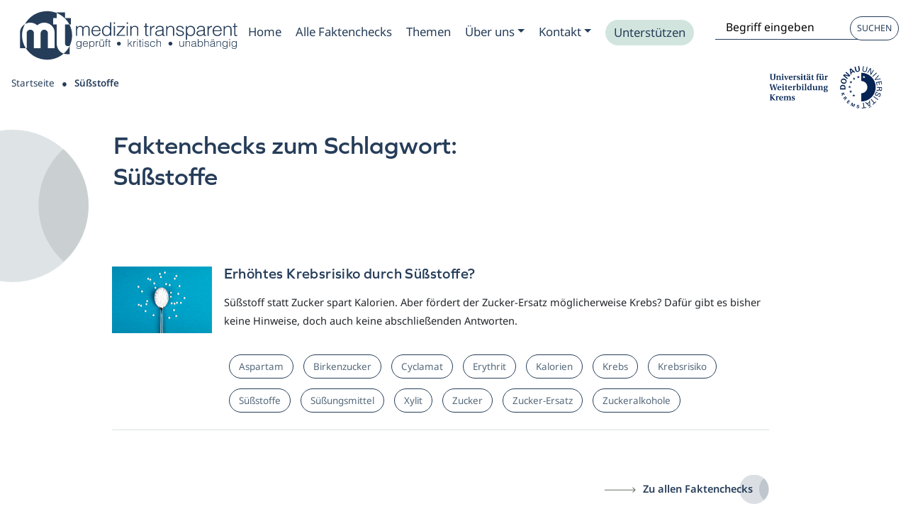

--- FILE ---
content_type: text/html; charset=UTF-8
request_url: https://medizin-transparent.at/schlagwort/suessstoffe/
body_size: 63831
content:
<!DOCTYPE html>
<html lang="de" class="no-js ">
    <head><script data-pagespeed-no-defer data-two-no-delay type="text/javascript" >var two_worker_data_critical_data = {"critical_data":{"critical_css":false,"critical_fonts":false}}</script><script data-pagespeed-no-defer data-two-no-delay type="text/javascript" >var two_worker_data_font = {"font":[]}</script><script data-pagespeed-no-defer data-two-no-delay type="text/javascript" >var two_worker_data_excluded_js = {"js":[]}</script><script data-pagespeed-no-defer data-two-no-delay type="text/javascript" >var two_worker_data_js = {"js":[{"inline":true,"code":"[base64]","id":"","uid":"two_69684af6aa429","exclude_blob":false,"excluded_from_delay":false},{"inline":false,"url":"https:\/\/medizin-transparent.at\/wp-includes\/js\/jquery\/jquery.min.js?ver=3.7.1","id":"jquery-core-js","uid":"two_69684af6aa5cb","exclude_blob":false,"excluded_from_delay":false},{"inline":false,"url":"https:\/\/medizin-transparent.at\/wp-includes\/js\/jquery\/jquery-migrate.min.js?ver=3.4.1","id":"jquery-migrate-js","uid":"two_69684af6aa5f6","exclude_blob":false,"excluded_from_delay":false},{"inline":false,"url":"https:\/\/medizin-transparent.at\/wp-content\/themes\/blank\/js\/lib\/conditionizr-4.3.0.min.js?ver=4.3.0","id":"conditionizr-js","uid":"two_69684af6aa615","exclude_blob":false,"excluded_from_delay":false},{"inline":false,"url":"https:\/\/medizin-transparent.at\/wp-content\/themes\/blank\/js\/lib\/modernizr-2.7.1.min.js?ver=2.7.1","id":"modernizr-js","uid":"two_69684af6aa632","exclude_blob":false,"excluded_from_delay":false},{"inline":true,"code":"[base64]","id":"matomo-js-before","uid":"two_69684af6aa64e","exclude_blob":false,"excluded_from_delay":false},{"inline":false,"url":"https:\/\/medizin-transparent.at\/matomo\/matomo.js","id":"matomo-js","uid":"two_69684af6aa67b","exclude_blob":false,"excluded_from_delay":false},{"inline":true,"code":"[base64]","id":"addtoany-core-js-before","uid":"two_69684af6aa693","exclude_blob":false,"excluded_from_delay":false},{"inline":false,"url":"https:\/\/static.addtoany.com\/menu\/page.js","id":"addtoany-core-js","uid":"two_69684af6aa6dd","exclude_blob":false,"excluded_from_delay":false},{"inline":false,"url":"https:\/\/medizin-transparent.at\/wp-content\/plugins\/add-to-any\/addtoany.min.js?ver=1.1","id":"addtoany-jquery-js","uid":"two_69684af6aa6f7","exclude_blob":false,"excluded_from_delay":false},{"inline":false,"url":"https:\/\/medizin-transparent.at\/wp-content\/cache\/borlabs-cookie\/1\/borlabs-cookie-config-de.json.js?ver=3.3.17-16","id":"borlabs-cookie-config-js","uid":"two_69684af6aa715","exclude_blob":false,"excluded_from_delay":false},{"inline":true,"code":"[base64]","id":"","uid":"two_69684af6aa73b","exclude_blob":false,"excluded_from_delay":false},{"inline":true,"code":"[base64]","id":"","uid":"two_69684af6aa767","exclude_blob":false,"excluded_from_delay":false},{"inline":false,"url":"https:\/\/medizin-transparent.at\/wp-content\/plugins\/borlabs-cookie\/assets\/javascript\/borlabs-cookie.min.js?ver=3.3.17","id":"borlabs-cookie-core-js-module","uid":"two_69684af6ad5e8","exclude_blob":false,"excluded_from_delay":false},{"inline":false,"url":"https:\/\/medizin-transparent.at\/wp-content\/plugins\/encyclopedia-pro\/assets\/js\/tooltipster.bundle.min.js?ver=4.2.6","id":"tooltipster-js","uid":"two_69684af6ad617","exclude_blob":false,"excluded_from_delay":false},{"inline":true,"code":"[base64]","id":"encyclopedia-tooltips-js-extra","uid":"two_69684af6ad633","exclude_blob":false,"excluded_from_delay":false},{"inline":false,"url":"https:\/\/medizin-transparent.at\/wp-content\/plugins\/encyclopedia-pro\/assets\/js\/tooltips.js","id":"encyclopedia-tooltips-js","uid":"two_69684af6ad64d","exclude_blob":false,"excluded_from_delay":false},{"inline":false,"url":"https:\/\/medizin-transparent.at\/wp-content\/themes\/s4-theme\/node_modules\/bootstrap\/dist\/js\/bootstrap.bundle.js?ver=1.1","id":"bootstrap_bundle-js","uid":"two_69684af6ad672","exclude_blob":false,"excluded_from_delay":false},{"inline":false,"url":"https:\/\/medizin-transparent.at\/wp-content\/themes\/s4-theme\/js\/main.js?ver=1.0","id":"child-theme-js-js","uid":"two_69684af6ad690","exclude_blob":false,"excluded_from_delay":false},{"inline":false,"url":"https:\/\/medizin-transparent.at\/wp-content\/themes\/s4-theme\/node_modules\/slick-carousel\/slick\/slick.js?ver=1.1","id":"slick_js-js","uid":"two_69684af6ad6a9","exclude_blob":false,"excluded_from_delay":false},{"inline":false,"url":"https:\/\/medizin-transparent.at\/wp-includes\/js\/jquery\/ui\/core.min.js?ver=1.13.3","id":"jquery-ui-core-js","uid":"two_69684af6ad6c5","exclude_blob":false,"excluded_from_delay":false},{"inline":false,"url":"https:\/\/medizin-transparent.at\/wp-includes\/js\/jquery\/ui\/menu.min.js?ver=1.13.3","id":"jquery-ui-menu-js","uid":"two_69684af6ad6dc","exclude_blob":false,"excluded_from_delay":false},{"inline":false,"url":"https:\/\/medizin-transparent.at\/wp-includes\/js\/dist\/dom-ready.min.js?ver=f77871ff7694fffea381","id":"wp-dom-ready-js","uid":"two_69684af6ad6f3","exclude_blob":false,"excluded_from_delay":false},{"inline":false,"url":"https:\/\/medizin-transparent.at\/wp-includes\/js\/dist\/hooks.min.js?ver=4d63a3d491d11ffd8ac6","id":"wp-hooks-js","uid":"two_69684af6ad70c","exclude_blob":false,"excluded_from_delay":false},{"inline":false,"url":"https:\/\/medizin-transparent.at\/wp-includes\/js\/dist\/i18n.min.js?ver=5e580eb46a90c2b997e6","id":"wp-i18n-js","uid":"two_69684af6ad731","exclude_blob":false,"excluded_from_delay":false},{"inline":true,"code":"[base64]","id":"wp-i18n-js-after","uid":"two_69684af6ad749","exclude_blob":false,"excluded_from_delay":false},{"inline":true,"code":"[base64]","id":"wp-a11y-js-translations","uid":"two_69684af6ad761","exclude_blob":false,"excluded_from_delay":false},{"inline":false,"url":"https:\/\/medizin-transparent.at\/wp-includes\/js\/dist\/a11y.min.js?ver=3156534cc54473497e14","id":"wp-a11y-js","uid":"two_69684af6ad799","exclude_blob":false,"excluded_from_delay":false},{"inline":false,"url":"https:\/\/medizin-transparent.at\/wp-includes\/js\/jquery\/ui\/autocomplete.min.js?ver=1.13.3","id":"jquery-ui-autocomplete-js","uid":"two_69684af6ad7b2","exclude_blob":false,"excluded_from_delay":false},{"code":"[base64]","inline":true,"uid":"two_dispatchEvent_script"}]}</script><script data-pagespeed-no-defer data-two-no-delay type="text/javascript" >var two_worker_data_css = {"css":[{"url":"https:\/\/medizin-transparent.at\/wp-content\/cache\/tw_optimize\/css\/two_term_1764_aggregated_5031697833a1b266bf9fe4d7a52cf38e_delay.min.css?date=1768442614","media":"all","uid":""}]}</script><noscript><link rel="stylesheet" crossorigin="anonymous" class="two_uncritical_css_noscript" media="all" href="https://medizin-transparent.at/wp-content/cache/tw_optimize/css/two_term_1764_aggregated_5031697833a1b266bf9fe4d7a52cf38e_delay.min.css?date=1768442614"></noscript><link type="text/css" media="all" href="https://medizin-transparent.at/wp-content/cache/tw_optimize/css/two_term_1764_aggregated.min.css?date=1768442614" rel="stylesheet"  />
        <meta charset="UTF-8">
        <title>Süßstoffe | Medizin transparent</title>


        <meta http-equiv="X-UA-Compatible" content="IE=edge,chrome=1"/>
        <meta name="viewport" content="width=device-width, initial-scale=1.0"/>

        <script data-pagespeed-no-defer data-two-no-delay type="text/javascript">window.addEventListener("load",function(){window.two_page_loaded=true;});function logLoaded(){console.log("window is loaded");}
(function listen(){if(window.two_page_loaded){logLoaded();}else{console.log("window is notLoaded");window.setTimeout(listen,50);}})();function applyElementorControllers(){if(!window.elementorFrontend)return;window.elementorFrontend.init()}
function applyViewCss(cssUrl){if(!cssUrl)return;const cssNode=document.createElement('link');cssNode.setAttribute("href",cssUrl);cssNode.setAttribute("rel","stylesheet");cssNode.setAttribute("type","text/css");document.head.appendChild(cssNode);}
var two_scripts_load=true;var two_load_delayed_javascript=function(event){if(two_scripts_load){two_scripts_load=false;two_connect_script(0);if(typeof two_delay_custom_js_new=="object"){document.dispatchEvent(two_delay_custom_js_new)}
window.two_delayed_loading_events.forEach(function(event){console.log("removed event listener");document.removeEventListener(event,two_load_delayed_javascript,false)});}};function two_loading_events(event){setTimeout(function(event){return function(){var t=function(eventType,elementClientX,elementClientY){var _event=new Event(eventType,{bubbles:true,cancelable:true});if(eventType==="click"){_event.clientX=elementClientX;_event.clientY=elementClientY}else{_event.touches=[{clientX:elementClientX,clientY:elementClientY}]}
return _event};var element;if(event&&event.type==="touchend"){var touch=event.changedTouches[0];element=document.elementFromPoint(touch.clientX,touch.clientY);element.dispatchEvent(t('touchstart',touch.clientX,touch.clientY));element.dispatchEvent(t('touchend',touch.clientX,touch.clientY));element.dispatchEvent(t('click',touch.clientX,touch.clientY));}else if(event&&event.type==="click"){element=document.elementFromPoint(event.clientX,event.clientY);element.dispatchEvent(t(event.type,event.clientX,event.clientY));}}}(event),150);}</script><script data-pagespeed-no-defer data-two-no-delay type="text/javascript">window.two_delayed_loading_attribute="data-twodelayedjs";window.two_delayed_js_load_libs_first="";window.two_delayed_loading_events=["mousemove","click","keydown","wheel","touchmove","touchend"];window.two_event_listeners=[];</script><script data-pagespeed-no-defer data-two-no-delay type="text/javascript">document.onreadystatechange=function(){if(document.readyState==="interactive"){if(window.two_delayed_loading_attribute!==undefined){window.two_delayed_loading_events.forEach(function(ev){window.two_event_listeners[ev]=document.addEventListener(ev,two_load_delayed_javascript,{passive:false})});}
if(window.two_delayed_loading_attribute_css!==undefined){window.two_delayed_loading_events_css.forEach(function(ev){window.two_event_listeners_css[ev]=document.addEventListener(ev,two_load_delayed_css,{passive:false})});}
if(window.two_load_delayed_iframe!==undefined){window.two_delayed_loading_iframe_events.forEach(function(ev){window.two_iframe_event_listeners[ev]=document.addEventListener(ev,two_load_delayed_iframe,{passive:false})});}}}</script><meta name='robots' content='index, follow, max-image-preview:large, max-snippet:-1, max-video-preview:-1' />
	
	
	<!-- This site is optimized with the Yoast SEO plugin v26.0 - https://yoast.com/wordpress/plugins/seo/ -->
	<link rel="canonical" href="https://medizin-transparent.at/schlagwort/suessstoffe/" />
	<meta property="og:locale" content="de_DE" />
	<meta property="og:type" content="article" />
	<meta property="og:title" content="Süßstoffe | Medizin transparent" />
	<meta property="og:url" content="https://medizin-transparent.at/schlagwort/suessstoffe/" />
	<meta property="og:site_name" content="Medizin transparent" />
	<meta property="og:image" content="https://medizin-transparent.at/wp-content/uploads/2022/10/Group-24-e1670235010310.jpg" />
	<meta property="og:image:width" content="1233" />
	<meta property="og:image:height" content="897" />
	<meta property="og:image:type" content="image/jpeg" />
	<meta name="twitter:card" content="summary_large_image" />
	<meta name="twitter:site" content="@med_transparent" />
	<!-- / Yoast SEO plugin. -->


<link rel='dns-prefetch' href='//static.addtoany.com' />
<link rel='preconnect' href='https://medizin-transparent.at' />
<script data-two_delay_src='inline' data-two_delay_id="two_69684af6aa429" type="text/javascript"></script>


















<link rel='stylesheet' id='borlabs-cookie-custom-css' href='https://medizin-transparent.at/wp-content/cache/tw_optimize/css/two_term_1764_minified_borlabs-cookie-1-de.min.css?ver=3.3.17-13' media='all' />

<script data-two_delay_id="two_69684af6aa5cb" type="text/javascript" data-two_delay_src="https://medizin-transparent.at/wp-includes/js/jquery/jquery.min.js?ver=3.7.1" id="jquery-core-js"></script>
<script data-two_delay_id="two_69684af6aa5f6" type="text/javascript" data-two_delay_src="https://medizin-transparent.at/wp-includes/js/jquery/jquery-migrate.min.js?ver=3.4.1" id="jquery-migrate-js"></script>
<script data-two_delay_id="two_69684af6aa615" type="text/javascript" data-two_delay_src="https://medizin-transparent.at/wp-content/themes/blank/js/lib/conditionizr-4.3.0.min.js?ver=4.3.0" id="conditionizr-js"></script>
<script data-two_delay_id="two_69684af6aa632" type="text/javascript" data-two_delay_src="https://medizin-transparent.at/wp-content/themes/blank/js/lib/modernizr-2.7.1.min.js?ver=2.7.1" id="modernizr-js"></script>
<script data-two_delay_src='inline' data-two_delay_id="two_69684af6aa64e" async type="text/javascript" id="matomo-js-before"></script>
<script data-two_delay_id="two_69684af6aa67b" async type="text/javascript" data-two_delay_src="https://medizin-transparent.at/matomo/matomo.js" id="matomo-js"></script>
<script data-two_delay_src='inline' data-two_delay_id="two_69684af6aa693" type="text/javascript" id="addtoany-core-js-before"></script>
<script data-two_delay_id="two_69684af6aa6dd" type="text/javascript" defer data-two_delay_src="https://static.addtoany.com/menu/page.js" id="addtoany-core-js"></script>
<script data-two_delay_id="two_69684af6aa6f7" type="text/javascript" defer data-two_delay_src="https://medizin-transparent.at/wp-content/plugins/add-to-any/addtoany.min.js?ver=1.1" id="addtoany-jquery-js"></script>
<script data-two_delay_id="two_69684af6aa715" data-no-optimize="1" data-no-minify="1" data-cfasync="false" type="text/javascript" data-two_delay_src="https://medizin-transparent.at/wp-content/cache/borlabs-cookie/1/borlabs-cookie-config-de.json.js?ver=3.3.17-16" id="borlabs-cookie-config-js"></script>
<link rel="https://api.w.org/" href="https://medizin-transparent.at/wp-json/" /><link rel="alternate" title="JSON" type="application/json" href="https://medizin-transparent.at/wp-json/wp/v2/tags/1764" /><link rel="icon" href="https://medizin-transparent.at/wp-content/uploads/2022/12/cropped-favicon-n-32x32.png" sizes="32x32" />
<link rel="icon" href="https://medizin-transparent.at/wp-content/uploads/2022/12/cropped-favicon-n-192x192.png" sizes="192x192" />
<link rel="apple-touch-icon" href="https://medizin-transparent.at/wp-content/uploads/2022/12/cropped-favicon-n-180x180.png" />
<meta name="msapplication-TileImage" content="https://medizin-transparent.at/wp-content/uploads/2022/12/cropped-favicon-n-270x270.png" />

    </head>


    <body id="bodyID" class="archive tag tag-suessstoffe tag-1764 wp-theme-blank wp-child-theme-s4-theme" >
        <script data-pagespeed-no-defer data-two-no-delay type="text/javascript">

        </script>
         <script data-pagespeed-no-defer data-two-no-delay id="two_worker" type="javascript/worker">
                let two_font_actions = "not_load";
            let two_css_length=0;let two_connected_css_length=0;let two_uncritical_fonts=null;let two_uncritical_fonts_status=false;if(two_font_actions=="not_load"||two_font_actions=="exclude_uncritical_fonts"){two_uncritical_fonts_status=true;}
self.addEventListener("message",function(e){two_css_length=e.data.css.length;if(!e.data.critical_data.critical_css||!e.data.critical_data.critical_fonts){two_uncritical_fonts_status=false;}
if(e.data.font.length>0){two_fetch_inbg(e.data.font,"font");}
if(e.data.js.length>0){two_fetch_inbg(e.data.js,"js");}
if(e.data.excluded_js.length>0){two_fetch_inbg(e.data.excluded_js,"js",true);}
if(e.data.css.length>0){two_fetch_inbg(e.data.css,"css");}},false);function two_fetch_inbg(data,type,excluded_js=false){for(let i in data){if(typeof data[i].url!="undefined"){var modifiedScript=null;if(type==="js"&&typeof data[i].exclude_blob!="undefined"&&data[i].exclude_blob){modifiedScript={id:i,status:'ok',type:type,url:data[i].url,uid:data[i].uid};two_send_worker_data(modifiedScript);continue;}
fetch(data[i].url,{mode:'no-cors',redirect:'follow'}).then((r)=>{if(!r.ok||r.status!==200){throw Error(r.statusText);}
if(two_uncritical_fonts_status&&type=="css"){return(r.text());}else{return(r.blob());}}).then((content_)=>{let sheetURL="";if(two_uncritical_fonts_status&&type=="css"){sheetURL=two_create_blob(content_);}else{sheetURL=URL.createObjectURL(content_);}
modifiedScript=null;if(type=="css"){modifiedScript={id:i,type:type,status:'ok',media:data[i].media,url:sheetURL,uid:data[i].uid,original_url:data[i].url,two_uncritical_fonts:two_uncritical_fonts,};}else if(type=="js"){modifiedScript={id:i,status:'ok',type:type,url:sheetURL,uid:data[i].uid};}else if(type=="font"){modifiedScript={status:'ok',type:type,main_url:data[i].url,url:sheetURL,font_face:data[i].font_face};}
if(excluded_js){modifiedScript.excluded_from_delay=true;}
two_send_worker_data(modifiedScript);}).catch(function(error){console.log("error in fetching: "+error.toString()+", bypassing "+data[i].url);fetch(data[i].url,{redirect:'follow'}).then((r)=>{if(!r.ok||r.status!==200){throw Error(r.statusText);}
if(two_uncritical_fonts_status&&type=="css"){return(r.text());}else{return(r.blob());}}).then((content_)=>{let sheetURL="";if(two_uncritical_fonts_status&&type=="css"){sheetURL=two_create_blob(content_);}else{sheetURL=URL.createObjectURL(content_);}
var modifiedScript=null;if(type=="css"){modifiedScript={id:i,type:type,status:'ok',media:data[i].media,url:sheetURL,uid:data[i].uid,original_url:data[i].url,two_uncritical_fonts:two_uncritical_fonts,};}else if(type=="js"){modifiedScript={id:i,status:'ok',type:type,url:sheetURL,uid:data[i].uid};}else if(type=="font"){modifiedScript={status:'ok',type:type,main_url:data[i].url,url:sheetURL,font_face:data[i].font_face};}
if(excluded_js){modifiedScript.excluded_from_delay=true;}
two_send_worker_data(modifiedScript);}).catch(function(error){console.log("error in fetching no-cors: "+error.toString()+", bypassing "+data[i].url);try{console.log("error in fetching: "+error.toString()+", sending XMLHttpRequest"+data[i].url);let r=new XMLHttpRequest;if(two_uncritical_fonts_status&&type=="css"){r.responseType="text";}else{r.responseType="blob";}
r.onload=function(content_){let sheetURL="";if(two_uncritical_fonts_status&&type=="css"){sheetURL=two_create_blob(content_.target.response);}else{sheetURL=URL.createObjectURL(content_.target.response);}
if(r.status!==200){two_XMLHttpRequest_error(excluded_js,data[i],type,i);return;}
console.log("error in fetching: "+error.toString()+", XMLHttpRequest success "+data[i].url);let modifiedScript=null;if(type=="css"){modifiedScript={id:i,type:type,status:'ok',media:data[i].media,url:sheetURL,uid:data[i].uid,two_uncritical_fonts:two_uncritical_fonts,};}else if(type=="js"){modifiedScript={id:i,type:type,status:'ok',url:sheetURL,uid:data[i].uid};}else if(type=="font"){modifiedScript={type:type,status:'ok',main_url:data[i].url,url:sheetURL,font_face:data[i].font_face};}
if(excluded_js){modifiedScript.excluded_from_delay=true;}
two_send_worker_data(modifiedScript);};r.onerror=function(){two_XMLHttpRequest_error(excluded_js,data[i],type,i)};r.open("GET",data[i].url,true);r.send();}catch(e){console.log("error in fetching: "+e.toString()+", running fallback for "+data[i].url);var modifiedScript=null;if(type=="css"||type=="js"){modifiedScript={id:i,type:type,status:'error',url:data[i].url,uid:data[i].uid};}else if(type=="font"){modifiedScript={type:type,status:'error',url:data[i].url,font_face:data[i].font_face};}
if(excluded_js){modifiedScript.excluded_from_delay=true;}
two_send_worker_data(modifiedScript);}});});}}}
function two_XMLHttpRequest_error(excluded_js,data_i,type,i){console.log("error in fetching: XMLHttpRequest failed "+data_i.url);var modifiedScript=null;if(type=="css"||type=="js"){modifiedScript={id:i,type:type,status:'error',url:data_i.url,uid:data_i.uid};}else if(type=="font"){modifiedScript={type:type,status:'error',url:data_i.url,font_face:data_i.font_face};}
if(excluded_js){modifiedScript.excluded_from_delay=true;}
two_send_worker_data(modifiedScript);}
function two_create_blob(str){two_uncritical_fonts="";const regex=/@font-face\s*\{(?:[^{}])*\}/sig;str=str.replace(regex,function(e){if(e.includes("data:application")){return e;}
two_uncritical_fonts+=e;return"";});let blob_data=new Blob([str],{type:"text/css"});let sheetURL=URL.createObjectURL(blob_data);return sheetURL;}
function two_send_worker_data(data){if(data.type=="css"){two_connected_css_length++;data.length=two_css_length;data.connected_length=two_connected_css_length;}
self.postMessage(data)}
        </script>
        <script data-pagespeed-no-defer data-two-no-delay type="text/javascript">
                        let two_font_actions = "not_load";
                     two_worker_styles_list=[];two_worker_styles_count=0;var two_script_list=typeof two_worker_data_js==="undefined"?[]:two_worker_data_js.js;var two_excluded_js_list=typeof two_worker_data_excluded_js==="undefined"?[]:two_worker_data_excluded_js.js;var excluded_count=two_excluded_js_list.filter((el)=>{return!!el['url']}).length;var two_css_list=typeof two_worker_data_css==="undefined"?[]:two_worker_data_css.css;var two_fonts_list=typeof two_worker_data_font==="undefined"?[]:two_worker_data_font.font;var two_critical_data=typeof two_worker_data_critical_data==="undefined"?[]:two_worker_data_critical_data.critical_data;var wcode=new Blob([document.querySelector("#two_worker").textContent],{type:"text/javascript"});var two_worker=new Worker(window.URL.createObjectURL(wcode));var two_worker_data={"js":two_script_list,"excluded_js":two_excluded_js_list,"css":two_css_list,"font":two_fonts_list,critical_data:two_critical_data}
two_worker.postMessage(two_worker_data);two_worker.addEventListener("message",function(e){var data=e.data;if(data.type==="css"&&data.status==="ok"){if(data.two_uncritical_fonts&&two_font_actions=="exclude_uncritical_fonts"){let two_uncritical_fonts=data.two_uncritical_fonts;const two_font_tag=document.createElement("style");two_font_tag.innerHTML=two_uncritical_fonts;two_font_tag.className="two_uncritical_fonts";document.body.appendChild(two_font_tag);}
if(window.two_page_loaded){two_connect_style(data);}else{two_worker_styles_list.push(data);}}else if(data.type==="js"){if(data.status==="ok"){if(data.excluded_from_delay){two_excluded_js_list[data.id].old_url=two_excluded_js_list[data.id].url;two_excluded_js_list[data.id].url=data.url;two_excluded_js_list[data.id].success=true;excluded_count--;if(excluded_count===0){two_connect_script(0,two_excluded_js_list)}}else{two_script_list[data.id].old_url=two_script_list[data.id].url;two_script_list[data.id].url=data.url;two_script_list[data.id].success=true;}}}else if(data.type==="css"&&data.status==="error"){console.log("error in fetching, connecting style now")
two_connect_failed_style(data);}else if(data.type==="font"){two_connect_font(data);}});function UpdateQueryString(key,value,url){if(!url)url=window.location.href;var re=new RegExp("([?&])"+key+"=.*?(&|#|$)(.*)","gi"),hash;if(re.test(url)){if(typeof value!=="undefined"&&value!==null){return url.replace(re,"$1"+key+"="+value+"$2$3");}
else{hash=url.split("#");url=hash[0].replace(re,"$1$3").replace(/(&|\?)$/,"");if(typeof hash[1]!=="undefined"&&hash[1]!==null){url+="#"+hash[1];}
return url;}}
else{if(typeof value!=="undefined"&&value!==null){var separator=url.indexOf("?")!==-1?"&":"?";hash=url.split("#");url=hash[0]+separator+key+"="+value;if(typeof hash[1]!=="undefined"&&hash[1]!==null){url+="#"+hash[1];}
return url;}
else{return url;}}}
function two_connect_failed_style(data){var link=document.createElement("link");link.className="fallback_two_worker";link.rel="stylesheet";link.type="text/css";link.href=data.url;link.media="none";link.onload=function(){if(this.media==="none"){if(data.media){this.media=data.media;}else{this.media="all";}console.log(data.media);}if(data.connected_length==data.length&&typeof two_replace_backgrounds!="undefined"){two_replace_backgrounds();};two_styles_loaded()};document.getElementsByTagName("head")[0].appendChild(link);if(data.connected_length==data.length&&typeof two_replace_backgrounds!="undefined"){two_replace_backgrounds();}}
function two_connect_style(data,fixed_google_font=false){if(fixed_google_font===false&&typeof two_merge_google_fonts!=="undefined"&&data['original_url']&&data['original_url'].startsWith('https://fonts.googleapis.com/css')&&data['response']){data['response'].text().then(function(content){content=two_merge_google_fonts(content)
let blob=new Blob([content],{type:data['response'].type});data['url']=URL.createObjectURL(blob);two_connect_style(data,true);});return;}
var link=document.createElement("link");link.className="loaded_two_worker";link.rel="stylesheet";link.type="text/css";link.href=data.url;link.media=data.media;link.onload=function(){if(data.connected_length==data.length&&typeof two_replace_backgrounds!="undefined"){two_replace_backgrounds();};two_styles_loaded()};link.onerror=function(){two_styles_loaded()};document.getElementsByTagName("head")[0].appendChild(link);}
var two_event;function two_connect_script(i,scripts_list=null){if(i===0&&event){two_event=event;event.preventDefault();}
if(scripts_list===null){scripts_list=two_script_list;}
if(typeof scripts_list[i]!=="undefined"){let data_uid="[data-two_delay_id=\""+scripts_list[i].uid+"\"]";let current_script=document.querySelector(data_uid);let script=document.createElement("script");script.type="text/javascript";script.async=false;if(scripts_list[i].inline){var js_code=decodeURIComponent(atob(scripts_list[i].code));var blob=new Blob([js_code],{type:"text/javascript"});scripts_list[i].url=URL.createObjectURL(blob);}
if(current_script!=null&&typeof scripts_list[i].url!="undefined"){script.dataset.src=scripts_list[i].url;current_script.parentNode.insertBefore(script,current_script);current_script.getAttributeNames().map(function(name){let value=current_script.getAttribute(name);try{script.setAttribute(name,value);}catch(error){console.log(error);}});current_script.remove();script.classList.add("loaded_two_worker_js");if(typeof scripts_list[i].exclude_blob!="undefined"&&scripts_list[i].exclude_blob){script.dataset.blob_exclude="1";}}
i++;two_connect_script(i,scripts_list);}else{let elementor_frontend_js=null;document.querySelectorAll(".loaded_two_worker_js").forEach((elem)=>{let id=elem.getAttribute("id");if(id!='elementor-frontend-js'){two_load_delayed_js(elem);}else{elementor_frontend_js=elem;}});if(elementor_frontend_js!==null){two_load_delayed_js(elementor_frontend_js);}}}
function two_load_delayed_js(elem){let data_src=elem.dataset.src;if(elem.dataset.blob_exclude==="1"){delete elem.dataset.blob_exclude;delete elem.dataset.src;delete elem.dataset.two_delay_id;delete elem.dataset.two_delay_src;}
if(data_src){elem.setAttribute("src",data_src);}}
function two_connect_font(data){let font_face=data.font_face;if(font_face.indexOf("font-display")>=0){const regex=/font-display:[ ]*[a-z]*[A-Z]*;/g;while((m=regex.exec(font_face))!==null){if(m.index===regex.lastIndex){regex.lastIndex++;}
m.forEach((match,groupIndex)=>{console.log(match);font_face.replace(match,"font-display: swap;");});}}else{font_face=font_face.replace("}",";font-display: swap;}");}
if(typeof data.main_url!="undefined"){font_face=font_face.replace(data.main_url,data.url);}
var newStyle=document.createElement("style");newStyle.className="two_critical_font";newStyle.appendChild(document.createTextNode(font_face));document.head.appendChild(newStyle);}
let connect_stile_timeout=setInterval(function(){console.log(window.two_page_loaded);if(window.two_page_loaded){clearInterval(connect_stile_timeout);two_worker_styles_list.forEach(function(item,index){two_connect_style(item);});two_worker_styles_list=[];}},500);function two_styles_loaded(){if(two_css_list.length-++two_worker_styles_count==0){var critical_css=document.getElementById("two_critical_css");if(critical_css){critical_css.remove();}
onStylesLoadEvent=new Event("two_css_loaded");window.dispatchEvent(onStylesLoadEvent);}}
        </script>

        <a href="#main-content" class="skip-link">Zum Hauptinhalt springen</a>


        <!-- header -->
        
        <header class="header clear " role="banner" >

       <!-- Toggler -->


       <nav id="main-nav-container" class="navbar navbar-light navbar-expand-lg  row " role="navigation" data-scroll data-scroll-sticky data-scroll-target="#bodyID">





                <!-- Logo  -->


                <a class="navbar-andand " href="https://medizin-transparent.at" aria-label="Medizin Transparent">
                    <div id="DesktopLogo" class="logo " alt="Medizin Transparent">
                    </div>
                </a>


                

                <a href="https://medizin-transparent.at/alle-artikel/" class="sucheHeader" aria-label="Suche">
                    <img decoding="async" src="https://medizin-transparent.at/wp-content/themes/s4-theme/img/ico/ico-lupe.svg" alt="Lupe" class="lupe">
                </a>

               <button class="navbar-toggler collapsed" type="button" data-bs-toggle="collapse" data-bs-target="#navbarSupportedContent" aria-controls="navbarSupportedContent" aria-expanded="false" aria-label="Toggle navigation">
                    <span class="icon-bar top-bar"></span>
                    <span class="icon-bar middle-bar"></span>
                    <span class="icon-bar bottom-bar"></span>
                </button>

                 <div class="collapse navbar-collapse row" id="navbarSupportedContent" >


                    <div class="container">
                        <div class="row">
                            <div class="col-lg-12 menu">
                                                               
                            <ul id="menu-main_menu" class="nav navbar-nav" itemscope itemtype="http://www.schema.org/SiteNavigationElement"><li  id="menu-item-6192" class="menu-item menu-item-type-post_type menu-item-object-page menu-item-home menu-item-6192 nav-item"><a itemprop="url" href="https://medizin-transparent.at/" class="nav-link"><span itemprop="name">Home</span></a></li>
<li  id="menu-item-32273" class="menu-item menu-item-type-post_type menu-item-object-page menu-item-32273 nav-item"><a itemprop="url" href="https://medizin-transparent.at/alle-faktenchecks/" class="nav-link"><span itemprop="name">Alle Faktenchecks</span></a></li>
<li  id="menu-item-6195" class="menu-item menu-item-type-post_type menu-item-object-page menu-item-6195 nav-item"><a itemprop="url" href="https://medizin-transparent.at/alle-themen-anzeigen/" class="nav-link"><span itemprop="name">Themen</span></a></li>
<li  id="menu-item-31298" class="menu-item menu-item-type-post_type menu-item-object-page menu-item-has-children dropdown menu-item-31298 nav-item"><a rel="Zum Submenu Ueber uns " href="#" data-bs-toggle="dropdown" aria-haspopup="true" aria-expanded="false" class="dropdown-toggle nav-link" id="navbarDropdown" aria-label="Zum Submenu Ueber uns "><span itemprop="name">Über uns</span></a>
<ul class="dropdown-menu" aria-labelledby="navbarDropdown">
	<li  id="menu-item-31299" class="menu-item menu-item-type-post_type menu-item-object-page menu-item-31299 nav-item"><a itemprop="url" href="https://medizin-transparent.at/ueber-uns/" class="dropdown-item"><span itemprop="name">Über uns</span></a></li>
	<li  id="menu-item-35173" class="menu-item menu-item-type-post_type menu-item-object-page menu-item-35173 nav-item"><a itemprop="url" href="https://medizin-transparent.at/ueber-uns/spenden/" class="dropdown-item"><span itemprop="name">Spenden</span></a></li>
	<li  id="menu-item-32081" class="menu-item menu-item-type-post_type menu-item-object-page menu-item-32081 nav-item"><a itemprop="url" href="https://medizin-transparent.at/team/" class="dropdown-item"><span itemprop="name">Team</span></a></li>
	<li  id="menu-item-6194" class="menu-item menu-item-type-post_type menu-item-object-page menu-item-6194 nav-item"><a itemprop="url" href="https://medizin-transparent.at/wie-wir-arbeiten/" class="dropdown-item"><span itemprop="name">Wie wir arbeiten</span></a></li>
	<li  id="menu-item-32302" class="menu-item menu-item-type-post_type menu-item-object-page menu-item-32302 nav-item"><a itemprop="url" href="https://medizin-transparent.at/bewertungs-kriterien/" class="dropdown-item"><span itemprop="name">Bewertungskriterien</span></a></li>
	<li  id="menu-item-32310" class="menu-item menu-item-type-post_type menu-item-object-page menu-item-32310 nav-item"><a itemprop="url" href="https://medizin-transparent.at/partner-und-foerdergeber/" class="dropdown-item"><span itemprop="name">Partner &amp; Fördergeber</span></a></li>
	<li  id="menu-item-32311" class="menu-item menu-item-type-post_type menu-item-object-page menu-item-32311 nav-item"><a itemprop="url" href="https://medizin-transparent.at/pressespiegel/" class="dropdown-item"><span itemprop="name">Pressespiegel</span></a></li>
	<li  id="menu-item-32312" class="menu-item menu-item-type-post_type menu-item-object-page menu-item-32312 nav-item"><a itemprop="url" href="https://medizin-transparent.at/klagen-chronologie-und-urteile/" class="dropdown-item"><span itemprop="name">Wir vor Gericht</span></a></li>
	<li  id="menu-item-32314" class="menu-item menu-item-type-post_type menu-item-object-page menu-item-32314 nav-item"><a itemprop="url" href="https://medizin-transparent.at/serioese-gesundheitsinformationen/" class="dropdown-item"><span itemprop="name">Seriöse Gesundheitsinformationen</span></a></li>
</ul>
</li>
<li  id="menu-item-32087" class="menu-item menu-item-type-post_type menu-item-object-page menu-item-has-children dropdown menu-item-32087 nav-item"><a rel="Zum Submenu Kontakt" href="#" data-bs-toggle="dropdown" aria-haspopup="true" aria-expanded="false" class="dropdown-toggle nav-link" id="navbarDropdown" aria-label="Zum Submenu Kontakt"><span itemprop="name">Kontakt</span></a>
<ul class="dropdown-menu" aria-labelledby="navbarDropdown">
	<li  id="menu-item-32328" class="menu-item menu-item-type-post_type menu-item-object-page menu-item-32328 nav-item"><a itemprop="url" href="https://medizin-transparent.at/kontakt/" class="dropdown-item"><span itemprop="name">Kontakt</span></a></li>
	<li  id="menu-item-32080" class="menu-item menu-item-type-post_type menu-item-object-page menu-item-32080 nav-item"><a itemprop="url" href="https://medizin-transparent.at/fragen-sie-nach/" class="dropdown-item"><span itemprop="name">Schlagen Sie uns ein Thema vor</span></a></li>
	<li  id="menu-item-32327" class="menu-item menu-item-type-post_type menu-item-object-page menu-item-32327 nav-item"><a itemprop="url" href="https://medizin-transparent.at/newsletteranmeldung/" class="dropdown-item"><span itemprop="name">Anmeldung zum Newsletter</span></a></li>
</ul>
</li>
<li  id="menu-item-35228" class="menu-item menu-item-type-post_type menu-item-object-page menu-item-35228 nav-item"><a itemprop="url" href="https://medizin-transparent.at/ueber-uns/spenden/" class="nav-link"><span itemprop="name">Unterstützen</span></a></li>
</ul>                              
<div class="search">
  <form role="search" method="get" id="search-form" action="https://medizin-transparent.at/">
    <label for="snav" id="search-label" class="screen-reader-text">Suchbegriff eingeben</label>
    
    <input 
      type="search" 
      name="s" 
      id="snav" 
      placeholder="Begriff eingeben" 
      aria-labelledby="search-label"
    />

    <button id="searchsubmit" class="button">
		  Suchen
		</button>

  </form>
</div>                             
                            </div>

                        </div>
                </div>
                
                <!-- <a href="https://www.donau-uni.ac.at/de.html" target="_blank" aria-label="Universität für Weiterbildung Donau Universität Krems">
                 <img decoding="async" width="180" height="auto" class="donauUni" src="https://medizin-transparent.at/wp-content/uploads/2022/10/uwk-logo.svg" alt="Universität für Weiterbildung Donau Universität Krems">
                </a> -->





            </nav>










        </header>
        <!-- /header -->




        <div class="content-wrapper" id="main-content"  data-scroll-container>
	<main role="main" id="content">
		<!-- inhalt -->
		<div class="inhalt" id="Inhalt">
		
		<div class="row">
   		
    		<div class="col-lg-9">
    			 <!-- Breadcrumbs -->
                <h2 id="breadcrumbs"><span><span><a href="https://medizin-transparent.at/">Startseite</a></span> ● <span class="breadcrumb_last" aria-current="page"><strong>Süßstoffe</strong></span></span></h2>    		</div>
    		<div class="col-lg-3 text-end pe-5">
				<a href="https://www.donau-uni.ac.at/de.html" target="_blank">
				 <img decoding="async" width="180" height="auto" class="donauUni" src="https://medizin-transparent.at/wp-content/uploads/2022/10/uwk-logo.svg" alt="Universität für Weiterbildung Donau Universität Krems">
				</a>
			
			</div>


            <div class="row g-0 pt-4">

	    		<div class="col-lg-1 col-md-1">
	    			<img decoding="async" src="https://medizin-transparent.at/wp-content/themes/s4-theme/img/kreis-page-gross.svg" class="halbKreis" alt="" role="presentation">
	    		</div>
	    		<div class="col-lg-7 col-md-7 contentCol">
	    		  <h1 class="title">Faktenchecks zum Schlagwort: Süßstoffe</h1>
				  
				  <p class="subtitle">

				  </p>
				  

	    		</div>
	    		<div class="col-lg-4">
	    			
	    		</div>
    		

            </div>

			<!-- Beiträge -->
			<div class="row artikelliste artikel-tags mb-5">
			
				<div class="col-12 col-lg-10 offset-lg-1 col-md-11 offset-md-1 contentCol">
				
				<!-- loop -->
				
	<!-- article -->
	<article id="post-26860" class="post-26860 post type-post status-publish format-standard has-post-thumbnail hentry category-ernaehrung category-krebs tag-aspartam tag-birkenzucker tag-cyclamat tag-erythrit tag-kalorien tag-krebs tag-krebsrisiko tag-suessstoffe tag-suessungsmittel tag-xylit tag-zucker tag-zucker-ersatz tag-zuckeralkohole" aria-label="Artikelvorschau: Erhöhtes Krebsrisiko durch Süßstoffe?">
		<div class="row mt-5">


					<!-- post thumbnail -->
						<div class="col-12 col-md-2 artikelbild">
					<img src="https://medizin-transparent.at/wp-content/uploads/2020/11/2020-11-04-800-533-Suessungsmittel-Krebs-Fuss-Sergey-shutterstock_1398227201.jpg" class="w-100 h-auto wp-post-image" alt="© Fuss Sergey - Shutterstock" decoding="async" fetchpriority="high" srcset="https://medizin-transparent.at/wp-content/uploads/2020/11/2020-11-04-800-533-Suessungsmittel-Krebs-Fuss-Sergey-shutterstock_1398227201.jpg 800w, https://medizin-transparent.at/wp-content/uploads/2020/11/2020-11-04-800-533-Suessungsmittel-Krebs-Fuss-Sergey-shutterstock_1398227201-250x167.jpg 250w, https://medizin-transparent.at/wp-content/uploads/2020/11/2020-11-04-800-533-Suessungsmittel-Krebs-Fuss-Sergey-shutterstock_1398227201-700x466.jpg 700w, https://medizin-transparent.at/wp-content/uploads/2020/11/2020-11-04-800-533-Suessungsmittel-Krebs-Fuss-Sergey-shutterstock_1398227201-768x512.jpg 768w, https://medizin-transparent.at/wp-content/uploads/2020/11/2020-11-04-800-533-Suessungsmittel-Krebs-Fuss-Sergey-shutterstock_1398227201-475x317.jpg 475w, https://medizin-transparent.at/wp-content/uploads/2020/11/2020-11-04-800-533-Suessungsmittel-Krebs-Fuss-Sergey-shutterstock_1398227201-120x80.jpg 120w, https://medizin-transparent.at/wp-content/uploads/2020/11/2020-11-04-800-533-Suessungsmittel-Krebs-Fuss-Sergey-shutterstock_1398227201-90x60.jpg 90w" sizes="(max-width: 800px) 100vw, 800px" />				
			</div>
						<!-- /post thumbnail -->
				
		<div class="col-12 col-md-10 artikeltext">
		<!-- post title -->
		<h4 class="mt-md-0 lh-1">
			<a class="text-decoration-none text-blau" href="https://medizin-transparent.at/suessstoffe-krebs/" title="Erhöhtes Krebsrisiko durch Süßstoffe?">Erhöhtes Krebsrisiko durch Süßstoffe?</a>
		</h4>
		<!-- /Post title -->

		
					<p class="excerpt text-grau py-3">S&uuml;&szlig;stoff statt Zucker spart Kalorien. Aber f&ouml;rdert der Zucker-Ersatz m&ouml;glicherweise Krebs? Daf&uuml;r gibt es bisher keine Hinweise, doch auch keine abschlie&szlig;enden Antworten.</p>
		
				<div class="artikelschlagworte my-4">
			<span class="tags-links"><a href="https://medizin-transparent.at/schlagwort/aspartam/" rel="tag">Aspartam</a><a href="https://medizin-transparent.at/schlagwort/birkenzucker/" rel="tag">Birkenzucker</a><a href="https://medizin-transparent.at/schlagwort/cyclamat/" rel="tag">Cyclamat</a><a href="https://medizin-transparent.at/schlagwort/erythrit/" rel="tag">Erythrit</a><a href="https://medizin-transparent.at/schlagwort/kalorien/" rel="tag">Kalorien</a><a href="https://medizin-transparent.at/schlagwort/krebs/" rel="tag">Krebs</a><a href="https://medizin-transparent.at/schlagwort/krebsrisiko/" rel="tag">Krebsrisiko</a><a href="https://medizin-transparent.at/schlagwort/suessstoffe/" rel="tag">Süßstoffe</a><a href="https://medizin-transparent.at/schlagwort/suessungsmittel/" rel="tag">Süßungsmittel</a><a href="https://medizin-transparent.at/schlagwort/xylit/" rel="tag">Xylit</a><a href="https://medizin-transparent.at/schlagwort/zucker/" rel="tag">Zucker</a><a href="https://medizin-transparent.at/schlagwort/zucker-ersatz/" rel="tag">Zucker-Ersatz</a><a href="https://medizin-transparent.at/schlagwort/zuckeralkohole/" rel="tag">Zuckeralkohole</a></span>		</div>
		
		</div>


		</div>
	</article>
	<!-- /article -->


	

				<!-- /loop -->
				
				<!-- pagination -->
<div class="pagination">
	</div>
<!-- /pagination -->


								<div class=" row mt-5">
					<div class="col-12 text-end">
						

	                <a href="https://medizin-transparent.at/alle-artikel/" class="lnk">Zu allen Faktenchecks</a>

	               
					</div>
				</div>

				
				
				</div><!-- contentCol Ende -->

			
				
			</div>
			<!-- Beiträge -->
		



   		 </div><!--/row-->

		</div><!--/inhalt-->
	</main>






		<script data-two_delay_src='inline' data-two_delay_id="two_69684af6aa73b" type="speculationrules"></script>
	<script data-two_delay_src='inline' data-two_delay_id="two_69684af6aa767" type="text/javascript"></script>
	<script data-two_delay_id="two_69684af6ad5e8" type="module" data-two_delay_src="https://medizin-transparent.at/wp-content/plugins/borlabs-cookie/assets/javascript/borlabs-cookie.min.js?ver=3.3.17" id="borlabs-cookie-core-js-module" data-cfasync="false" data-no-minify="1" data-no-optimize="1"></script>
<!--googleoff: all--><div data-nosnippet data-borlabs-cookie-consent-required='true' id='BorlabsCookieBox'></div><div id='BorlabsCookieWidget' class='brlbs-cmpnt-container'></div><!--googleon: all--><script data-two_delay_id="two_69684af6ad617" type="text/javascript" data-two_delay_src="https://medizin-transparent.at/wp-content/plugins/encyclopedia-pro/assets/js/tooltipster.bundle.min.js?ver=4.2.6" id="tooltipster-js"></script>
<script data-two_delay_src='inline' data-two_delay_id="two_69684af6ad633" type="text/javascript" id="encyclopedia-tooltips-js-extra"></script>
<script data-two_delay_id="two_69684af6ad64d" type="text/javascript" data-two_delay_src="https://medizin-transparent.at/wp-content/plugins/encyclopedia-pro/assets/js/tooltips.js" id="encyclopedia-tooltips-js"></script>
<script data-two_delay_id="two_69684af6ad672" type="text/javascript" data-two_delay_src="https://medizin-transparent.at/wp-content/themes/s4-theme/node_modules/bootstrap/dist/js/bootstrap.bundle.js?ver=1.1" id="bootstrap_bundle-js"></script>
<script data-two_delay_id="two_69684af6ad690" type="text/javascript" data-two_delay_src="https://medizin-transparent.at/wp-content/themes/s4-theme/js/main.js?ver=1.0" id="child-theme-js-js"></script>
<script data-two_delay_id="two_69684af6ad6a9" type="text/javascript" data-two_delay_src="https://medizin-transparent.at/wp-content/themes/s4-theme/node_modules/slick-carousel/slick/slick.js?ver=1.1" id="slick_js-js"></script>
<script data-two_delay_id="two_69684af6ad6c5" type="text/javascript" data-two_delay_src="https://medizin-transparent.at/wp-includes/js/jquery/ui/core.min.js?ver=1.13.3" id="jquery-ui-core-js"></script>
<script data-two_delay_id="two_69684af6ad6dc" type="text/javascript" data-two_delay_src="https://medizin-transparent.at/wp-includes/js/jquery/ui/menu.min.js?ver=1.13.3" id="jquery-ui-menu-js"></script>
<script data-two_delay_id="two_69684af6ad6f3" type="text/javascript" data-two_delay_src="https://medizin-transparent.at/wp-includes/js/dist/dom-ready.min.js?ver=f77871ff7694fffea381" id="wp-dom-ready-js"></script>
<script data-two_delay_id="two_69684af6ad70c" type="text/javascript" data-two_delay_src="https://medizin-transparent.at/wp-includes/js/dist/hooks.min.js?ver=4d63a3d491d11ffd8ac6" id="wp-hooks-js"></script>
<script data-two_delay_id="two_69684af6ad731" type="text/javascript" data-two_delay_src="https://medizin-transparent.at/wp-includes/js/dist/i18n.min.js?ver=5e580eb46a90c2b997e6" id="wp-i18n-js"></script>
<script data-two_delay_src='inline' data-two_delay_id="two_69684af6ad749" type="text/javascript" id="wp-i18n-js-after"></script>
<script data-two_delay_src='inline' data-two_delay_id="two_69684af6ad761" type="text/javascript" id="wp-a11y-js-translations"></script>
<script data-two_delay_id="two_69684af6ad799" type="text/javascript" data-two_delay_src="https://medizin-transparent.at/wp-includes/js/dist/a11y.min.js?ver=3156534cc54473497e14" id="wp-a11y-js"></script>
<script data-two_delay_id="two_69684af6ad7b2" type="text/javascript" data-two_delay_src="https://medizin-transparent.at/wp-includes/js/jquery/ui/autocomplete.min.js?ver=1.13.3" id="jquery-ui-autocomplete-js"></script>


        
        <footer>

            <div class="container">

                <div class="row">
                    <div class="col-lg-12">
                        <h2>medizin <br />
transparent</h2>
                    </div>
                    <div class="col-lg-6 col-md-6">
                        <p>
                           Ein Projekt<br />
von Cochrane Österreich<br />
an der Universität für Weiterbildung Krems 
                        </p>
                    </div>
                    <div class="col-lg-6 col-md-6">
	                    
	                    <div class="row g-0">
	                    	<div class="col-lg-4 col-md-6">
		                    	<h3>Spenden</h3>
	                    	</div>
	                    	<div class="col-lg-8 col-md-6">
		                    	<a class="btnWeiss" href="https://medizin-transparent.at/ueber-uns/spenden/">jetzt spenden</a>
	                    	</div>
                    </div>


	                    <div class="row g-0">
	                    	<div class="col-lg-4 col-md-6">
		                    	<h3><a href="https://medizin-transparent.at/newsletteranmeldung/">Newsletter</a></h3>
	                    	</div>
	                    	<div class="col-lg-8 col-md-6">
		                    	<a href='https://medizin-transparent.at/partner-und-foerdergeber/' class='linkFooter'>Partner &amp; Fördergeber</a><a href='https://medizin-transparent.at/impressum/' class='linkFooter'>Impressum &amp; Hinweise</a><a href='https://medizin-transparent.at/datenschutz/' class='linkFooter'>Datenschutz</a><a href='https://medizin-transparent.at/seitenuebersicht/' class='linkFooter'>Seitenübersicht</a>	                    	</div>
                    </div>
                </div>

                <div class="row pt-5">
                    <div class="col-lg-2 col-md-2 col-6">
                        <a href="https://austria.cochrane.org/de" target="_blank" aria-label="Cochrane">
                         <img decoding="async" class="" alt="Cochrane Logo" height="50" src="https://medizin-transparent.at/wp-content/uploads/2022/10/cochrane-logo.svg" > 
                        </a>
                    </div>
                    <div class="col-lg-2 col-md-2 col-6">
                         <a href="https://www.donau-uni.ac.at/de.html" target="_blank" aria-label="Universität für Weiterbildung Donau Universität Krems">
                         <img decoding="async" class=" donauLogo" height="80" src="https://medizin-transparent.at/wp-content/uploads/2022/10/uwk-logo-weiss.svg" alt="Universität für Weiterbildung Donau Universität Krems"> 
                        </a>
                    </div>
                    <div class="col-lg-2 col-md-2"></div>
                    <div class="col-lg-2 col-md-3 col-6">
                        <h3>Folgen Sie uns</h3>
                    </div>

                    <div class="col-lg-4 col-md-3 col-6 d-flex socialFooter position-relative">

                        <ul class="socialMedia d-flex">

                                                        <li> <a href="https://www.facebook.com/MedizinTransparent.at" target="_blank"><img decoding="async" class="smIcon" alt="Facebook Icon" src="https://medizin-transparent.at/wp-content/themes/s4-theme/img/footer/ico-facebook.svg"  /></a></li>
                            
                            
                                                        <li><a href="https://www.instagram.com/medizin.transparent/ " target="_blank"><img decoding="async" class="smIcon" alt="Instagram Icon" src="https://medizin-transparent.at/wp-content/themes/s4-theme/img/footer/ico-insta.svg"  /></a></li>
                             

                                                         <li><a href="https://www.medizin-transparent.at/feed" target="_blank"><img decoding="async" class="smIcon" alt="RSS Icon" src="https://medizin-transparent.at/wp-content/themes/s4-theme/img/footer/ico-rss.svg"  /></a></li>
                                                          
                                                         <li><a href="https://www.youtube.com/@Medizin_transparent" target="_blank"><img decoding="async" class="smIcon" alt="YouTube Icon" src="https://medizin-transparent.at/wp-content/themes/s4-theme/img/footer/ico-youtube.svg"  /></a></li>
                                                          
                                                          <li><a href="https://bsky.app/profile/medizin-transparent.at" target="_blank"><img decoding="async" class="smIcon" alt="BlueSky Icon" src="https://medizin-transparent.at/wp-content/themes/s4-theme/img/footer/ico-bluesky.svg"  /></a></li>
                             
                        </ul>


                    </div>

                    <!--  Mobile gefördert von -->

                <div class="col-6 d-md-none">
                    <h3>Gefördert von</h3>
                   
                </div>

                <div class="col-6 d-md-none">
                                                  <a href="https://www.noegus.at/" target="_blank">
                                <img decoding="async" src="https://medizin-transparent.at/wp-content/uploads/2022/10/logo-noegus.png" style="width:40%;" class="py-3" alt="Zur Seite von NÖ Gesundheits- und Sozialfonds (NÖGUS)">
                            </a>

                                                        <a href="https://www.donau-uni.ac.at/" target="_blank">
                                <img decoding="async" src="https://medizin-transparent.at/wp-content/uploads/2024/01/uwk-logo-weiss1.svg" style="width:40%;" class="py-3" alt="Zur Seite von Universität für Weiterbildung Krems">
                            </a>

                                                        <a href="https://www.svs.at/" target="_blank">
                                <img decoding="async" src="https://medizin-transparent.at/wp-content/uploads/2023/10/svs1.svg" style="width:40%;" class="py-3" alt="Zur Seite von SVS">
                            </a>

                                                        <a href="https://www.gesundheitskasse.at/" target="_blank">
                                <img decoding="async" src="https://medizin-transparent.at/wp-content/uploads/2023/10/OEGK_Logo_weiss-1.png" style="width:40%;" class="py-3" alt="Zur Seite von Österreichische Gesundheitskasse">
                            </a>

                                            </div>









                </div>





             </div>

             <div class="row footerBottom">
                <div class="col-lg-4 col-md-12">
                    <p>© 2026 – Cochrane Österreich am Department für Evidenzbasierte Medizin und Evaluation an der Universität für Weiterbildung Krems.</p>
                </div>
                <div class="col-lg-8 col-md-12 d-flex justify-content-end pe-5 d-none d-md-block">
                    <p>Gefördert von</p>
                    
                                                <a href="https://www.noegus.at/" target="_blank">
                                <img decoding="async" src="https://medizin-transparent.at/wp-content/uploads/2022/10/logo-noegus.png" style="max-height:30px" class="px-3 w-auto" alt="Zur Seite von NÖ Gesundheits- und Sozialfonds (NÖGUS)">
                            </a>

                                                        <a href="https://www.donau-uni.ac.at/" target="_blank">
                                <img decoding="async" src="https://medizin-transparent.at/wp-content/uploads/2024/01/uwk-logo-weiss1.svg" style="max-height:30px" class="px-3 w-auto" alt="Zur Seite von Universität für Weiterbildung Krems">
                            </a>

                                                        <a href="https://www.svs.at/" target="_blank">
                                <img decoding="async" src="https://medizin-transparent.at/wp-content/uploads/2023/10/svs1.svg" style="max-height:30px" class="px-3 w-auto" alt="Zur Seite von SVS">
                            </a>

                                                        <a href="https://www.gesundheitskasse.at/" target="_blank">
                                <img decoding="async" src="https://medizin-transparent.at/wp-content/uploads/2023/10/OEGK_Logo_weiss-1.png" style="max-height:30px" class="px-3 w-auto" alt="Zur Seite von Österreichische Gesundheitskasse">
                            </a>

                            
                    
                </div>
                 
             </div>

        </footer>


        </div>
        <!-- /wrapper -->


	<script data-two_delay_id="two_dispatchEvent_script"></script><script data-pagespeed-no-defer data-two-no-delay  type="text/javascript"  src="https://medizin-transparent.at/wp-content/plugins/tenweb-speed-optimizer/includes/external/js/vanilla-lazyload/lazyload.min.js"></script><script data-pagespeed-no-defer data-two-no-delay >
                                if(typeof two_lazyLoadInstance === "undefined"){
                                    window.two_lazyLoadInstance = new LazyLoad({
                                          "callback_applied": function(element, instance){
                                                                let settings = instance._settings;
                                                                var bgDataValue = element.getAttribute("data-" + settings.data_bg_multi);
                                                                if (!bgDataValue) {
                                                                    return;
                                                                }
                                                                if(window.getComputedStyle(element).getPropertyValue("background-image") !== bgDataValue) {
                                                                    let style = element.getAttribute("style");
                                                                    style += "background-image: " + bgDataValue + " !important;";
                                                                    element.setAttribute("style", style);
                                                                }
                                                            }
                                   });
                                }else{
                                     two_lazyLoadInstance.update();
                                }
                                window.addEventListener("scroll", function() {
                                   if(two_lazyLoadInstance.toLoadCount>0){
                                      two_lazyLoadInstance.update();
                                   }
                                });
                                /*
                                 * Updates lazy-load instance from every ajax request
                                 * When we use Ajax requests and get pictures back, we need to update lazy-load instance
                                 * */
                                if (window.jQuery) {
                                    jQuery.ajaxSetup({
                                            complete: function() {
                                                two_lazyLoadInstance.update();
                                            }
                                        });
                                }
                            </script></body>
</html>

<!-- =^..^= Cached =^..^= -->

--- FILE ---
content_type: image/svg+xml
request_url: https://medizin-transparent.at/wp-content/uploads/2022/10/uwk-logo.svg
body_size: 39078
content:
<svg width="199" height="75" viewBox="0 0 199 75" fill="none" xmlns="http://www.w3.org/2000/svg">
<g clip-path="url(#clip0_712_3233)">
<path d="M158.265 0L156.253 0.432451L157.335 5.50943C157.673 7.0922 157.902 8.53659 155.933 8.96904C153.964 9.40149 153.579 7.96575 153.242 6.37433L152.16 1.29735L150.148 1.7298L151.394 7.58519C151.926 10.0718 153.969 10.8978 156.236 10.4134C158.503 9.92908 160.035 8.34631 159.507 5.85971L158.265 0Z" fill="#052453"/>
<path d="M145.003 14.5692L144.609 12.4589L147.889 10.5647L149.499 11.9745L151.29 10.941L143.623 4.32446L141.494 5.53965L143.307 15.5682L145.003 14.5692ZM143.467 6.56888L146.647 9.44468L144.272 10.8112L143.445 6.57753L143.467 6.56888Z" fill="#052453"/>
<path d="M138.318 21.761L132.334 16.5673V16.5283L140.815 18.8938L142.727 16.6927L135.497 10.4221L134.237 11.8708L139.902 16.7878L139.906 16.8267L131.832 14.6385L129.833 16.9392L137.059 23.2097L138.318 21.761Z" fill="#052453"/>
<path d="M130.036 31.3873C132.788 32.023 135.228 31.1149 135.925 28.0315C136.621 24.9481 134.852 23.0713 132.1 22.4356C129.348 21.7999 126.907 22.7123 126.211 25.7957C125.514 28.8791 127.284 30.7559 130.036 31.3873ZM127.647 26.1287C128.102 24.1524 129.997 24.1956 131.598 24.5632C133.199 24.9308 134.921 25.7222 134.467 27.6985C134.012 29.6748 132.117 29.6272 130.516 29.2596C128.915 28.8921 127.215 28.1093 127.647 26.1287Z" fill="#052453"/>
<path d="M134.25 38.1767C134.272 35.1971 132.788 33.3462 129.46 33.3462C126.133 33.3462 124.649 35.2014 124.679 38.181V41.4374H134.25V38.1767ZM126.267 39.3875V38.328C126.241 35.889 127.937 35.5301 129.46 35.5301C130.983 35.5301 132.684 35.889 132.658 38.3237V39.3832L126.267 39.3875Z" fill="#052453"/>
<path d="M167.33 10.5864C169.879 11.0837 171.441 9.83392 171.874 7.40787L172.973 1.72979L171.675 1.47464L170.515 7.45544C170.165 9.05983 169.031 9.74311 167.551 9.45769C166.071 9.17227 165.292 8.12141 165.543 6.48675L166.703 0.505949L165.405 0.255127L164.306 5.92024C163.795 8.35061 164.782 10.0934 167.33 10.5864Z" fill="#052453"/>
<path d="M173.709 12.3031L178.01 5.41852L178.031 5.43149L177.832 14.8805L179.225 15.7498L184.288 7.64132L183.289 7.01426L179.1 13.7216L179.078 13.7086L179.312 4.53199L177.776 3.56763L172.709 11.6761L173.709 12.3031Z" fill="#052453"/>
<path d="M188.695 11.7391L181.704 18.2595L182.607 19.227L189.598 12.7066L188.695 11.7391Z" fill="#052453"/>
<path d="M186.447 24.9264L196.521 23.3739L195.88 22.215L187.343 23.6723L187.33 23.6507L193.098 17.1985L192.457 16.0396L185.742 23.655L186.447 24.9264Z" fill="#052453"/>
<path d="M189.403 34.6653L190.519 34.4274L189.524 29.7526L192.622 29.0953L193.544 33.4458L194.66 33.2079L193.734 28.8575L196.65 28.2347L197.62 32.8101L198.732 32.5722L197.49 26.7039L188.135 28.6931L189.403 34.6653Z" fill="#052453"/>
<path d="M189.459 37.0566L189.368 38.3799L193.674 38.6783L193.544 40.5292C193.466 41.0525 193.47 41.5844 193.007 41.939C192.544 42.2936 191.709 42.285 190.844 42.3325C190.273 42.3585 189.641 42.4753 189.061 42.5531L188.961 43.9672C189.916 43.734 190.892 43.6021 191.874 43.5737C192.951 43.5002 193.57 43.3877 193.929 42.2547H193.955C194.028 42.7828 194.285 43.2683 194.68 43.6258C195.076 43.9833 195.585 44.19 196.118 44.2094C198.009 44.3434 198.628 42.7261 198.74 41.126L198.983 37.7183L189.459 37.0566ZM197.615 41.1174C197.447 42.579 196.75 42.8472 196.01 42.8126C195.27 42.778 194.621 42.3801 194.656 40.9141L194.812 38.7518L197.771 38.9594L197.615 41.1174Z" fill="#052453"/>
<path d="M194.803 47.9718C192.86 47.0636 191.423 49.2691 190.446 50.5665C189.965 51.2195 189.29 51.7557 188.451 51.3622C187.239 50.8 187.512 49.4637 187.971 48.4777C188.516 47.3144 189.303 46.8214 190.536 47.3663L191.125 46.1079C189.204 45.1522 187.819 46.1079 186.975 47.9285C186.132 49.7491 186.028 51.7687 187.996 52.6855C190.16 53.7017 191.194 51.5308 192.458 50.1773C193.05 49.5329 193.436 48.8799 194.418 49.3124C195.4 49.7448 195.218 51.107 194.82 51.959C194.422 52.8109 193.699 53.4812 192.704 53.0747L192.12 54.3461C193.803 55.1332 195.149 53.9872 195.828 52.5125C196.581 50.8908 196.689 48.8669 194.803 47.9718Z" fill="#052453"/>
<path d="M184.243 53.4434L183.465 54.5137L191.199 60.1339L191.978 59.0636L184.243 53.4434Z" fill="#052453"/>
<path d="M185.279 64.7293L179.866 58.2771L178.849 59.129L184.262 65.5812L181.804 67.644L182.536 68.5175L188.468 63.5444L187.737 62.6708L185.279 64.7293Z" fill="#052453"/>
<path d="M176.075 61.2004L176.188 63.8946L172.164 65.7714L170.173 63.9508L168.875 64.5606L176.422 71.5879L177.72 70.9911L177.335 60.6123L176.075 61.2004ZM173.047 66.6234L176.279 65.1184L176.573 70.0787L173.047 66.6234Z" fill="#052453"/>
<path d="M178.875 71.1902C178.72 71.1902 178.569 71.2361 178.44 71.3221C178.311 71.4081 178.211 71.5304 178.151 71.6734C178.092 71.8164 178.077 71.9738 178.107 72.1256C178.137 72.2775 178.212 72.4169 178.321 72.5264C178.431 72.6359 178.57 72.7104 178.722 72.7406C178.874 72.7708 179.032 72.7553 179.175 72.6961C179.318 72.6368 179.44 72.5365 179.526 72.4078C179.612 72.2791 179.658 72.1277 179.658 71.9729C179.658 71.8701 179.638 71.7684 179.599 71.6734C179.559 71.5784 179.502 71.4921 179.429 71.4194C179.356 71.3468 179.27 71.2891 179.175 71.2498C179.08 71.2104 178.978 71.1902 178.875 71.1902V71.1902Z" fill="#052453"/>
<path d="M176.287 72.3577C176.132 72.3577 175.981 72.4036 175.852 72.4896C175.723 72.5756 175.623 72.6978 175.564 72.8409C175.504 72.9839 175.489 73.1413 175.519 73.2931C175.549 73.4449 175.624 73.5844 175.734 73.6939C175.843 73.8033 175.983 73.8779 176.135 73.9081C176.286 73.9383 176.444 73.9228 176.587 73.8636C176.73 73.8043 176.852 73.704 176.939 73.5753C177.025 73.4465 177.071 73.2952 177.071 73.1404C177.069 72.9332 176.987 72.7347 176.84 72.5882C176.693 72.4416 176.495 72.3588 176.287 72.3577V72.3577Z" fill="#052453"/>
<path d="M167.426 73.24L166.257 64.9023L164.942 65.084L166.11 73.426L162.934 73.8714L163.09 75.0001L170.758 73.9233L170.602 72.7946L167.426 73.24Z" fill="#052453"/>
<path d="M133.221 50.9816L132.74 49.6713L129.841 48.7502L129.837 48.7372L132.104 47.9112L131.693 46.7869L126.453 48.6983L126.86 49.8227L129.534 48.8497L129.538 48.8626L127.531 51.6563L128.037 53.0574L130.174 49.9135L133.221 50.9816Z" fill="#052453"/>
<path d="M135.83 55.4619L134.341 53.624L130.014 57.1355L130.767 58.0653L132.52 56.6469L133.316 57.6285C133.554 57.9442 133.268 58.2729 133.047 58.4934C132.693 58.8524 132.333 59.2113 132.009 59.6005L132.84 60.6297C133.044 60.2175 133.324 59.8477 133.666 59.54C134.207 58.9778 134.644 58.6188 134.146 57.8447C134.385 58.0688 134.697 58.1977 135.024 58.2073C135.351 58.2169 135.67 58.1063 135.921 57.8966C136.803 57.1701 136.427 56.2187 135.83 55.4619ZM134.964 57.0058C134.885 57.0786 134.79 57.1327 134.687 57.164C134.583 57.1954 134.475 57.2033 134.368 57.1871C134.261 57.171 134.16 57.1311 134.07 57.0706C133.981 57.01 133.907 56.9302 133.852 56.8371L133.22 56.0587L134.358 55.1333L134.99 55.9117C135.328 56.3268 135.362 56.6988 134.977 57.0058H134.964Z" fill="#052453"/>
<path d="M136.172 64.4438L139.144 66.8482L139.728 66.1303L137.686 64.4784L138.625 63.3194L140.473 64.8157L141.057 64.0935L139.205 62.5972L140.027 61.5853L142.004 63.181L142.584 62.4631L139.681 60.1106L136.172 64.4438Z" fill="#052453"/>
<path d="M146.652 69.789L146.639 69.7847L147.439 65.6418L145.687 64.751L143.16 69.7198L144.159 70.2258L146.323 65.9748L146.344 65.9662L145.488 70.9048L146.375 71.3588L149.936 67.7998L149.944 67.8171L147.777 72.0724L148.776 72.5827L151.307 67.6138L149.62 66.7532L146.652 69.789Z" fill="#052453"/>
<path d="M156.846 68.7596C155.721 68.5607 154.466 68.911 154.25 70.1651C154.077 71.1381 155.068 71.6743 155.803 72.003C156.236 72.2063 157.028 72.3879 156.915 73.0366C156.811 73.6204 156.162 73.655 155.691 73.5728C155.555 73.5633 155.424 73.5219 155.307 73.4522C155.19 73.3824 155.092 73.2861 155.019 73.1711C154.947 73.0561 154.902 72.9256 154.89 72.7903C154.877 72.655 154.897 72.5186 154.947 72.3922L153.748 72.1803C153.467 73.5555 154.267 74.1999 155.526 74.4247C156.703 74.6323 157.975 74.3685 158.213 73.0063C158.408 71.9035 157.218 71.4495 156.418 71.0905C155.963 70.8916 155.444 70.7316 155.552 70.1348C155.58 70.0317 155.627 69.9353 155.693 69.8513C155.759 69.7673 155.841 69.6975 155.934 69.6461C156.028 69.5948 156.131 69.5629 156.237 69.5525C156.343 69.5421 156.45 69.5534 156.552 69.5856C156.671 69.5905 156.788 69.6213 156.894 69.6761C157 69.7308 157.093 69.808 157.166 69.9024C157.239 69.9968 157.29 70.106 157.316 70.2223C157.343 70.3387 157.343 70.4594 157.318 70.5759L158.451 70.7748C158.637 69.6764 157.911 68.9499 156.846 68.7596Z" fill="#052453"/>
<path d="M161.978 48.1622V62.5541C165.313 62.5978 168.623 61.9792 171.716 60.734C174.81 59.4889 177.625 57.6421 179.998 55.3008C182.372 52.9596 184.256 50.1705 185.543 47.0954C186.829 44.0204 187.491 40.7206 187.491 37.3877C187.491 34.0547 186.829 30.7549 185.543 27.6799C184.256 24.6048 182.372 21.8157 179.998 19.4745C177.625 17.1332 174.81 15.2864 171.716 14.0413C168.623 12.7961 165.313 12.1775 161.978 12.2212V26.5915C164.84 26.5915 167.585 27.7278 169.609 29.7505C171.633 31.7731 172.77 34.5164 172.77 37.3768C172.77 40.2373 171.633 42.9806 169.609 45.0032C167.585 47.0259 164.84 48.1622 161.978 48.1622ZM168.321 21.8086L166.707 20.654L165.115 21.8086L165.734 19.9577L164.137 18.8117H166.119L166.742 16.9565L167.344 18.8117H169.247L167.707 19.9274L168.321 21.8086Z" fill="#052453"/>
<path d="M156.855 17.0083L156.232 18.8635H154.254L155.851 20.0095L155.228 21.8647L156.82 20.7058L158.434 21.8647L157.82 19.9836L159.36 18.8635H157.456L156.855 17.0083Z" fill="#052453"/>
<path d="M149.291 19.8755L148.668 21.7307H146.686L148.283 22.8767L147.664 24.7319L149.257 23.5729L150.866 24.7319L150.256 22.8464L151.796 21.7307H149.893L149.291 19.8755Z" fill="#052453"/>
<path d="M144.358 27.9018L143.752 26.0466L143.134 27.9018H141.152L142.749 29.0478L142.125 30.9031L143.722 29.7441L145.332 30.9031L144.722 29.0176L146.258 27.9018H144.358Z" fill="#052453"/>
<path d="M141.515 38.0556L143.129 39.2103L142.515 37.3291L144.055 36.2134H142.151L141.55 34.3582L140.927 36.2134H138.949L140.546 37.3594L139.923 39.2103L141.515 38.0556Z" fill="#052453"/>
<path d="M143.986 44.5207L143.38 42.6655L142.762 44.5207H140.78L142.376 45.6667L141.758 47.522L143.35 46.363L144.96 47.522L144.35 45.6365L145.89 44.5207H143.986Z" fill="#052453"/>
<path d="M148.858 49.468L148.24 51.3232H146.258L147.854 52.4692L147.231 54.3244L148.828 53.1655L150.438 54.3244L149.828 52.4433L151.364 51.3232H149.464L148.858 49.468Z" fill="#052453"/>
<path d="M10.3244 21.1468C10.3389 21.9094 10.1744 22.6647 9.84411 23.3523C9.15178 24.5372 7.75848 24.9437 6.06229 24.9437C4.27522 24.9437 2.91221 24.5372 2.25018 23.3696C1.92839 22.676 1.7799 21.9147 1.81747 21.1511V15.7628C1.81747 14.9671 1.72661 14.9238 0.571289 14.8633V14.3357H5.11467V14.8633C3.95935 14.9238 3.89445 14.9671 3.89445 15.7628V21.19C3.89445 22.7036 4.32715 24.321 6.08392 24.321C7.8407 24.321 8.25176 22.7036 8.25176 21.19V15.7628C8.25176 14.9671 8.1609 14.9238 7.00558 14.8633V14.3357H11.5663V14.8633C10.4109 14.9238 10.3244 14.9671 10.3244 15.7628V21.1468Z" fill="#052453"/>
<path d="M11.8906 24.1913C12.8209 24.1437 12.9118 24.0832 12.9118 23.4086V18.8808C12.9118 18.31 12.8036 18.2062 12.518 18.1629L11.9642 18.0851V17.6051L14.6642 17.1726L14.8763 18.2537C15.8369 17.6526 16.5422 17.1726 17.4725 17.1726C18.974 17.1726 19.7225 18.0375 19.7225 19.5122V23.4042C19.7225 24.0789 19.8264 24.1394 20.7567 24.187V24.7102H16.8754V24.1913L17.2691 24.161C17.6715 24.1307 17.7927 24.0226 17.7927 23.4691V19.7673C17.7927 18.7165 17.3124 18.2235 16.4946 18.2235C16.1995 18.2199 15.9093 18.299 15.6569 18.4519C15.4045 18.6048 15.2001 18.8253 15.0667 19.0884C14.9506 19.3612 14.9002 19.6574 14.9195 19.9533V23.4777C14.9195 24.0313 15.0407 24.1394 15.4604 24.1697L15.8325 24.1999V24.7232H11.9382L11.8906 24.1913Z" fill="#052453"/>
<path d="M24.4866 23.4085C24.4866 24.0831 24.5904 24.1437 25.5208 24.1912V24.7145H21.4836V24.1912C22.414 24.1437 22.5221 24.0831 22.5221 23.4085V18.8807C22.5221 18.3099 22.414 18.2061 22.1284 18.1629L21.5918 18.085V17.605L24.3827 17.1726L24.4866 17.2634V23.4085ZM22.2495 15.1357C22.2752 14.8334 22.4135 14.5516 22.637 14.3463C22.8606 14.141 23.1531 14.0271 23.4568 14.0271C23.7604 14.0271 24.0529 14.141 24.2765 14.3463C24.5001 14.5516 24.6384 14.8334 24.664 15.1357C24.6629 15.2928 24.6304 15.4481 24.5683 15.5924C24.5062 15.7367 24.4159 15.8671 24.3025 15.9759C24.1892 16.0847 24.0552 16.1698 23.9085 16.226C23.7617 16.2822 23.6052 16.3085 23.4481 16.3033C23.2912 16.3111 23.1344 16.2865 22.9875 16.2309C22.8406 16.1754 22.7067 16.0902 22.5942 15.9806C22.4817 15.871 22.393 15.7394 22.3337 15.5941C22.2744 15.4487 22.2458 15.2927 22.2495 15.1357V15.1357Z" fill="#052453"/>
<path d="M27.8574 21.4884C27.4982 20.4852 27.1521 19.5251 26.7626 18.5521C26.5549 18.0418 26.3732 17.938 25.7415 17.8905V17.3672H29.506V17.8905L28.9088 17.9683C28.6233 17.9986 28.593 18.1153 28.6838 18.4007C28.7747 18.6862 29.3718 20.3814 29.48 20.6798L30.2892 22.9588H30.3368L31.2022 20.4852C31.4748 19.7197 31.6998 19.0019 31.8512 18.431C31.9248 18.1629 31.8772 17.9986 31.6089 17.9683L30.9339 17.8905V17.3672H33.9628V17.8905C33.3181 17.9207 33.1537 18.0115 32.9113 18.5391C32.669 19.0667 32.2363 20.0051 31.8166 21.1338L30.5185 24.7016H29.03L27.8574 21.4884Z" fill="#052453"/>
<path d="M40.9208 22.7341C40.7165 23.3966 40.2942 23.9708 39.7224 24.3633C39.1506 24.7558 38.4628 24.9436 37.7707 24.8963C35.1442 24.8963 34.1533 23.2357 34.1533 21.0605C34.1093 20.0772 34.416 19.1102 35.0187 18.3317C35.3587 17.9486 35.7808 17.647 36.2535 17.4494C36.7262 17.2517 37.2374 17.1631 37.7491 17.19C40.8083 17.19 41.016 19.4258 41.016 20.2648C41.016 20.7621 40.7477 20.8788 40.2847 20.8788H36.2563C36.2563 22.453 36.689 23.906 38.3419 23.906C39.3587 23.906 39.9775 23.3352 40.4102 22.4659L40.9208 22.7341ZM38.4587 20.2172C38.8352 20.2172 38.939 20.1091 38.939 19.7199C38.939 19.0625 38.7919 17.8171 37.7101 17.8171C36.5245 17.8171 36.2692 19.3004 36.2692 20.2172H38.4587Z" fill="#052453"/>
<path d="M41.8771 24.1914C42.7901 24.1438 42.8982 24.0833 42.8982 23.4087V18.8809C42.8982 18.3101 42.7901 18.1933 42.4915 18.163L41.9723 18.0852V17.6052L44.6723 17.1727L44.8541 18.4485C45.7714 17.549 46.2517 17.1727 46.8358 17.1727C46.9593 17.1632 47.0834 17.1803 47.1997 17.2228C47.3161 17.2653 47.4219 17.3323 47.5101 17.4192C47.5983 17.5061 47.6668 17.6109 47.7109 17.7266C47.7551 17.8422 47.7739 17.966 47.7661 18.0895C47.7747 18.3603 47.7008 18.6272 47.5541 18.855C47.4768 18.953 47.3791 19.0332 47.2678 19.0899C47.1565 19.1466 47.0342 19.1786 46.9094 19.1836C46.7121 19.1722 46.5212 19.1096 46.3555 19.002C46.1004 18.8194 45.8022 18.7062 45.4901 18.6733C45.131 18.6733 44.8627 19.0323 44.8627 19.9491V23.4087C44.8627 24.0833 44.9839 24.1309 46.1954 24.1914V24.7147H41.8684L41.8771 24.1914Z" fill="#052453"/>
<path d="M53.1403 19.6159C52.9153 18.5521 52.2749 17.8169 51.4614 17.8169C51.3221 17.8032 51.1815 17.8184 51.0484 17.8617C50.9153 17.905 50.7926 17.9754 50.6881 18.0684C50.5836 18.1615 50.4996 18.2752 50.4413 18.4024C50.3829 18.5295 50.3516 18.6674 50.3493 18.8072C50.3493 19.5121 51.1152 19.8408 51.8941 20.1046C53.335 20.6149 54.1441 21.229 54.1441 22.535C54.1441 23.988 53.0061 24.8875 51.1758 24.8875C50.3104 24.8875 49.2373 24.6799 48.7007 24.1869L48.532 22.0247H49.0426C49.406 23.2831 50.1546 24.2605 51.2364 24.2605C51.3824 24.2798 51.5309 24.2674 51.6716 24.224C51.8124 24.1807 51.9421 24.1074 52.0518 24.0092C52.1616 23.911 52.2488 23.7902 52.3074 23.6552C52.3661 23.5202 52.3948 23.3741 52.3917 23.2269C52.3917 22.4139 51.5955 21.9944 50.9032 21.7566C49.631 21.3241 48.6228 20.6754 48.6228 19.4905C48.6228 18.0072 49.7479 17.1812 51.5046 17.1812C52.2585 17.1552 53.0055 17.3314 53.6682 17.6915V19.6116L53.1403 19.6159Z" fill="#052453"/>
<path d="M58.1465 23.4085C58.1465 24.0832 58.2504 24.1437 59.1807 24.1913V24.7145H55.1436V24.1913C56.0739 24.1437 56.182 24.0832 56.182 23.4085V18.8808C56.182 18.3099 56.0739 18.2061 55.7883 18.1629L55.2517 18.0851V17.605L58.0427 17.1726L58.1465 17.2634V23.4085ZM55.9094 15.1357C55.9094 14.8157 56.0366 14.5089 56.263 14.2826C56.4894 14.0563 56.7965 13.9292 57.1167 13.9292C57.4369 13.9292 57.7439 14.0563 57.9703 14.2826C58.1967 14.5089 58.3239 14.8157 58.3239 15.1357C58.324 15.2928 58.2924 15.4482 58.231 15.5928C58.1696 15.7373 58.0797 15.868 57.9666 15.977C57.8535 16.0861 57.7195 16.1711 57.5727 16.2272C57.426 16.2833 57.2694 16.3092 57.1124 16.3034C56.9551 16.3117 56.7978 16.2876 56.6504 16.2323C56.5029 16.1771 56.3685 16.0919 56.2556 15.9823C56.1426 15.8726 56.0535 15.7408 55.994 15.5952C55.9344 15.4495 55.9056 15.2931 55.9094 15.1357Z" fill="#052453"/>
<path d="M64.5204 18.0593H62.8372V22.4876C62.8372 23.5082 63.2699 23.9103 63.7978 23.9103C64.1154 23.9129 64.4307 23.8572 64.7281 23.746L64.8796 24.1525C64.2177 24.5932 63.453 24.8554 62.6598 24.9136C62.4165 24.9222 62.1741 24.8794 61.9484 24.788C61.7228 24.6966 61.519 24.5586 61.3503 24.3831C61.1816 24.2076 61.0519 23.9986 60.9696 23.7695C60.8873 23.5405 60.8543 23.2967 60.8727 23.0541V18.0593H59.9294V17.3674H60.9333L62.1189 15.4775H62.8372V17.3674H64.5204V18.0593Z" fill="#052453"/>
<path d="M73.2177 24.4464C72.5644 24.7134 71.868 24.8599 71.1624 24.8789C70.5004 24.8789 70.2624 24.4897 70.0503 24.014C69.5397 24.3599 68.8215 24.8789 67.8868 24.8789C67.5934 24.8996 67.2988 24.8585 67.0222 24.7584C66.7457 24.6582 66.4932 24.5012 66.2811 24.2974C66.0691 24.0936 65.9021 23.8476 65.7911 23.5753C65.6802 23.303 65.6276 23.0105 65.6368 22.7166C65.6368 21.8777 66.0132 21.2463 67.2118 20.8571C68.1729 20.602 69.1074 20.2559 70.0027 19.8235V19.0451C70.0027 18.0678 69.4792 17.7997 68.9989 17.7997C68.5186 17.7997 67.9777 18.0678 67.5883 19.283C67.4844 19.6116 67.32 19.8235 67.0041 19.8235C66.6882 19.8235 65.8618 19.5684 65.8618 18.9586C65.8618 18.0332 67.1988 17.1596 69.2109 17.1596C71.7162 17.1596 71.911 18.3618 71.911 19.2916V22.7512C71.911 23.668 72.1792 23.8756 72.4042 23.9361C72.6447 23.9953 72.8941 24.01 73.1398 23.9794L73.2177 24.4464ZM67.3676 14.219C67.507 14.2099 67.6468 14.2295 67.7783 14.2765C67.9098 14.3236 68.0303 14.3972 68.1322 14.4926C68.2342 14.5881 68.3154 14.7034 68.371 14.8315C68.4265 14.9596 68.4552 15.0978 68.4552 15.2374C68.4552 15.377 68.4265 15.5151 68.371 15.6432C68.3154 15.7713 68.2342 15.8867 68.1322 15.9821C68.0303 16.0776 67.9098 16.1511 67.7783 16.1982C67.6468 16.2453 67.507 16.2649 67.3676 16.2558C67.2282 16.2649 67.0884 16.2453 66.9569 16.1982C66.8254 16.1511 66.7049 16.0776 66.6029 15.9821C66.501 15.8867 66.4197 15.7713 66.3642 15.6432C66.3086 15.5151 66.28 15.377 66.28 15.2374C66.28 15.0978 66.3086 14.9596 66.3642 14.8315C66.4197 14.7034 66.501 14.5881 66.6029 14.4926C66.7049 14.3972 66.8254 14.3236 66.9569 14.2765C67.0884 14.2295 67.2282 14.2099 67.3676 14.219V14.219ZM70.0201 20.5154C69.6739 20.6971 69.107 20.8917 68.5489 21.1598C68.2766 21.2548 68.0437 21.4377 67.887 21.6797C67.7303 21.9217 67.6587 22.2089 67.6835 22.4961C67.6835 23.335 68.1811 23.8583 68.8864 23.8583C69.0427 23.8645 69.1986 23.8373 69.3435 23.7784C69.4885 23.7196 69.6192 23.6304 69.7269 23.517C69.8347 23.4036 69.9169 23.2686 69.9682 23.1208C70.0195 22.9731 70.0387 22.8161 70.0244 22.6604L70.0201 20.5154ZM70.7859 14.219C70.9253 14.2099 71.0651 14.2295 71.1966 14.2765C71.3282 14.3236 71.4486 14.3972 71.5506 14.4926C71.6525 14.5881 71.7338 14.7034 71.7893 14.8315C71.8449 14.9596 71.8736 15.0978 71.8736 15.2374C71.8736 15.377 71.8449 15.5151 71.7893 15.6432C71.7338 15.7713 71.6525 15.8867 71.5506 15.9821C71.4486 16.0776 71.3282 16.1511 71.1966 16.1982C71.0651 16.2453 70.9253 16.2649 70.7859 16.2558C70.6465 16.2649 70.5067 16.2453 70.3752 16.1982C70.2437 16.1511 70.1232 16.0776 70.0213 15.9821C69.9194 15.8867 69.8381 15.7713 69.7825 15.6432C69.727 15.5151 69.6983 15.377 69.6983 15.2374C69.6983 15.0978 69.727 14.9596 69.7825 14.8315C69.8381 14.7034 69.9194 14.5881 70.0213 14.4926C70.1232 14.3972 70.2437 14.3236 70.3752 14.2765C70.5067 14.2295 70.6465 14.2099 70.7859 14.219V14.219Z" fill="#052453"/>
<path d="M78.3192 18.0593H76.6404V22.4876C76.6404 23.5082 77.0731 23.9103 77.5966 23.9103C77.9156 23.9127 78.2323 23.857 78.5313 23.746L78.6784 24.1525C78.0168 24.5938 77.2519 24.856 76.4586 24.9136C76.2153 24.9222 75.9729 24.8794 75.7472 24.788C75.5216 24.6966 75.3178 24.5586 75.1491 24.3831C74.9805 24.2076 74.8508 23.9986 74.7685 23.7695C74.6862 23.5405 74.6532 23.2967 74.6716 23.0541V18.0593H73.7283V17.3674H74.7321L75.9177 15.4775H76.6404V17.3674H78.3192V18.0593Z" fill="#052453"/>
<path d="M82.564 24.1913C83.4986 24.1438 83.5851 24.0832 83.5851 23.4086V18.0592H82.564V17.3673H83.5851V16.9348C83.5851 15.7802 83.7972 15.0147 84.2169 14.4915C84.4589 14.2053 84.7635 13.9785 85.1071 13.8286C85.4507 13.6786 85.8241 13.6095 86.1987 13.6266C87.6655 13.6266 88.267 14.3747 88.267 14.9239C88.2452 15.1502 88.1385 15.3598 87.9683 15.5107C87.7981 15.6615 87.5771 15.7423 87.3497 15.7369C87.2252 15.743 87.1019 15.71 86.9972 15.6425C86.8924 15.575 86.8114 15.4765 86.7655 15.3607C86.3328 14.4958 86.0905 14.2666 85.8049 14.2666C85.5193 14.2666 85.3116 14.552 85.3246 15.0753C85.3246 15.8407 85.5496 16.9478 85.5496 17.4148H87.2025V18.1068H85.5496V23.4086C85.5496 24.1005 85.6405 24.1438 86.8261 24.1913V24.7146H82.564V24.1913Z" fill="#052453"/>
<path d="M93.5158 23.8583C92.9749 24.1437 92.1052 24.8919 90.8287 24.8919C89.734 24.8919 88.6652 24.3859 88.6652 22.6474V18.8808C88.6652 18.3099 88.5614 18.2062 88.2585 18.1629L87.7219 18.0851V17.6051L90.5258 17.1726L90.6297 17.2634V22.1804C90.6297 23.348 91.1835 23.8583 91.9667 23.8583C92.2619 23.8652 92.5529 23.7874 92.8052 23.6341C93.0575 23.4808 93.2606 23.2585 93.3903 22.9934C93.4831 22.7149 93.5242 22.4218 93.5115 22.1285V18.8808C93.5115 18.3099 93.4076 18.2062 93.1047 18.1629L92.5639 18.0851V17.6051L95.3721 17.1726L95.476 17.2634V23.4085C95.476 24.0832 95.5798 24.1437 96.4971 24.1913V24.7145H93.6456L93.5158 23.8583ZM90.3225 14.219C90.4619 14.2099 90.6017 14.2295 90.7332 14.2765C90.8647 14.3236 90.9852 14.3972 91.0871 14.4926C91.189 14.5881 91.2703 14.7034 91.3259 14.8315C91.3814 14.9596 91.4101 15.0978 91.4101 15.2374C91.4101 15.377 91.3814 15.5151 91.3259 15.6432C91.2703 15.7713 91.189 15.8867 91.0871 15.9821C90.9852 16.0776 90.8647 16.1511 90.7332 16.1982C90.6017 16.2453 90.4619 16.2649 90.3225 16.2558C90.1831 16.2649 90.0433 16.2453 89.9118 16.1982C89.7802 16.1511 89.6598 16.0776 89.5578 15.9821C89.4559 15.8867 89.3746 15.7713 89.3191 15.6432C89.2635 15.5151 89.2349 15.377 89.2349 15.2374C89.2349 15.0978 89.2635 14.9596 89.3191 14.8315C89.3746 14.7034 89.4559 14.5881 89.5578 14.4926C89.6598 14.3972 89.7802 14.3236 89.9118 14.2765C90.0433 14.2295 90.1831 14.2099 90.3225 14.219V14.219ZM93.7408 14.219C93.8802 14.2099 94.02 14.2295 94.1515 14.2765C94.2831 14.3236 94.4035 14.3972 94.5055 14.4926C94.6074 14.5881 94.6887 14.7034 94.7442 14.8315C94.7998 14.9596 94.8284 15.0978 94.8284 15.2374C94.8284 15.377 94.7998 15.5151 94.7442 15.6432C94.6887 15.7713 94.6074 15.8867 94.5055 15.9821C94.4035 16.0776 94.2831 16.1511 94.1515 16.1982C94.02 16.2453 93.8802 16.2649 93.7408 16.2558C93.6014 16.2649 93.4616 16.2453 93.3301 16.1982C93.1986 16.1511 93.0781 16.0776 92.9762 15.9821C92.8742 15.8867 92.793 15.7713 92.7374 15.6432C92.6819 15.5151 92.6532 15.377 92.6532 15.2374C92.6532 15.0978 92.6819 14.9596 92.7374 14.8315C92.793 14.7034 92.8742 14.5881 92.9762 14.4926C93.0781 14.3972 93.1986 14.3236 93.3301 14.2765C93.4616 14.2295 93.6014 14.2099 93.7408 14.219V14.219Z" fill="#052453"/>
<path d="M97.2457 24.1914C98.1587 24.1438 98.2625 24.0833 98.2625 23.4087V18.8809C98.2625 18.3101 98.1587 18.1933 97.8601 18.163L97.3193 18.0852V17.6052L100.019 17.1727L100.201 18.4485C101.114 17.549 101.594 17.1727 102.179 17.1727C102.302 17.1632 102.426 17.1803 102.542 17.2228C102.659 17.2653 102.765 17.3323 102.853 17.4192C102.941 17.5061 103.009 17.6109 103.054 17.7266C103.098 17.8422 103.117 17.966 103.109 18.0895C103.117 18.3596 103.045 18.626 102.901 18.855C102.824 18.953 102.726 19.0332 102.615 19.0899C102.503 19.1466 102.381 19.1786 102.256 19.1836C102.056 19.1836 101.858 19.1299 101.685 19.0279C101.436 18.8488 101.146 18.7357 100.841 18.6993C100.482 18.6993 100.214 19.0582 100.214 19.975V23.4346C100.214 24.1092 100.331 24.1568 101.547 24.2174V24.7406H97.2197L97.2457 24.1914Z" fill="#052453"/>
<path d="M2.25005 37.7615C1.84331 36.2306 1.4409 34.7646 1.11205 33.623C0.91733 32.9656 0.796173 32.8878 0 32.8662V32.3213H4.11068V32.8662L3.39239 32.9397C3.07652 32.97 3.01594 33.1084 3.10681 33.5278C3.33181 34.3668 4.66454 39.6124 4.93714 40.5422H4.96743L6.99248 32.5808H8.45934C8.74492 33.5711 10.3243 39.5389 10.6229 40.5422H10.6834L11.6311 36.8404C12.0638 35.1106 12.319 33.9733 12.3926 33.5408C12.4532 33.1948 12.4229 32.9873 12.094 32.957L11.2286 32.8662V32.3213H14.66V32.8662C13.7946 32.9267 13.6561 33.0002 13.4181 33.7657C13.2061 34.4273 12.8037 35.8068 12.3537 37.4545L10.9257 42.7174H9.2858C9.01753 41.7444 7.53336 36.2696 7.20017 35.236H7.16988L5.19243 42.6958H3.55682L2.25005 37.7615Z" fill="#052453"/>
<path d="M21.0121 40.7152C20.8072 41.3773 20.3847 41.951 19.813 42.3434C19.2414 42.7358 18.554 42.924 17.862 42.8774C15.2355 42.8774 14.2446 41.2125 14.2446 39.0373C14.2007 38.054 14.5073 37.087 15.11 36.3085C15.4501 35.9254 15.8721 35.6238 16.3448 35.4262C16.8175 35.2285 17.3287 35.1399 17.8404 35.1668C20.8996 35.1668 21.1073 37.4026 21.1073 38.2416C21.1073 38.7389 20.839 38.8556 20.376 38.8556H16.3476C16.3476 40.4298 16.7803 41.8828 18.4332 41.8828C19.45 41.8828 20.0688 41.312 20.5015 40.4427L21.0121 40.7152ZM18.55 38.1983C18.9265 38.1983 19.0303 38.0945 19.0303 37.701C19.0303 37.0437 18.8832 35.7982 17.8014 35.7982C16.6158 35.7982 16.3605 37.2815 16.3605 38.1983H18.55Z" fill="#052453"/>
<path d="M25.1617 41.3899C25.1617 42.0646 25.2699 42.1251 26.2002 42.1727V42.6959H22.1631V42.1727C23.0934 42.1251 23.1972 42.0646 23.1972 41.3899V36.8622C23.1972 36.2913 23.0934 36.1876 22.8078 36.1443L22.2669 36.0708V35.5908L25.0579 35.1583L25.1617 35.2491V41.3899ZM22.9333 33.0998C22.9333 32.7799 23.0605 32.473 23.2869 32.2467C23.5133 32.0204 23.8204 31.8933 24.1405 31.8933C24.4607 31.8933 24.7678 32.0204 24.9942 32.2467C25.2206 32.473 25.3478 32.7799 25.3478 33.0998C25.3473 33.2571 25.3152 33.4126 25.2533 33.5572C25.1914 33.7018 25.1011 33.8324 24.9876 33.9414C24.8742 34.0503 24.7399 34.1354 24.5929 34.1914C24.4459 34.2474 24.2891 34.2733 24.1319 34.2675C23.9748 34.2759 23.8177 34.2517 23.6705 34.1964C23.5233 34.1411 23.3891 34.0559 23.2765 33.9462C23.1639 33.8365 23.0753 33.7046 23.0162 33.559C22.9571 33.4133 22.9289 33.257 22.9333 33.0998V33.0998Z" fill="#052453"/>
<path d="M31.7475 36.0361H30.0643V40.4471C30.0643 41.4634 30.497 41.8699 31.0249 41.8699C31.3424 41.8725 31.6577 41.8168 31.9552 41.7056L32.1066 42.1121C31.445 42.554 30.6804 42.8176 29.8868 42.8775C29.6435 42.8861 29.4011 42.8433 29.1755 42.7519C28.9498 42.6605 28.746 42.5225 28.5773 42.347C28.4087 42.1715 28.279 41.9625 28.1967 41.7334C28.1144 41.5044 28.0814 41.2606 28.0998 41.018V36.0361H27.1565V35.3485H28.1604L29.346 33.4587H30.0643V35.3485H31.7475V36.0361Z" fill="#052453"/>
<path d="M39.7826 40.7152C39.5777 41.3773 39.1552 41.951 38.5835 42.3434C38.0119 42.7358 37.3245 42.924 36.6325 42.8774C34.006 42.8774 33.0151 41.2125 33.0151 39.0373C32.9712 38.054 33.2778 37.087 33.8805 36.3085C34.2206 35.9254 34.6426 35.6238 35.1153 35.4262C35.588 35.2285 36.0992 35.1399 36.6109 35.1668C39.6701 35.1668 39.8778 37.4026 39.8778 38.2416C39.8778 38.7389 39.6095 38.8556 39.1465 38.8556H35.1181C35.1181 40.4298 35.5508 41.8828 37.2037 41.8828C38.2205 41.8828 38.8393 41.312 39.272 40.4427L39.7826 40.7152ZM37.3205 38.1983C37.697 38.1983 37.8008 38.0945 37.8008 37.701C37.8008 37.0437 37.6537 35.7982 36.5719 35.7982C35.3863 35.7982 35.1311 37.2815 35.1311 38.1983H37.3205Z" fill="#052453"/>
<path d="M40.9467 42.1727C41.864 42.1251 41.9679 42.0646 41.9679 41.3899V36.8622C41.9679 36.2913 41.864 36.1746 41.5655 36.1443L41.0246 36.0708V35.5908L43.7247 35.1583L43.9064 36.4557C44.8194 35.5562 45.2997 35.1583 45.8838 35.1583C46.0073 35.1488 46.1314 35.1659 46.2477 35.2084C46.3641 35.2509 46.4699 35.3179 46.5581 35.4048C46.6463 35.4917 46.7148 35.5965 46.759 35.7122C46.8031 35.8278 46.822 35.9516 46.8142 36.0751C46.8222 36.3452 46.7499 36.6115 46.6065 36.8406C46.5286 36.9392 46.4303 37.0196 46.3182 37.0764C46.2061 37.1331 46.083 37.1648 45.9574 37.1692C45.7603 37.1572 45.5695 37.0946 45.4035 36.9876C45.1565 36.808 44.8675 36.6948 44.5641 36.6589C44.205 36.6589 43.9324 37.0179 43.9324 37.9347V41.3943C43.9324 42.0689 44.0535 42.1165 45.2694 42.177V42.7003H40.9424L40.9467 42.1727Z" fill="#052453"/>
<path d="M50.2756 36.2177C50.9333 35.7507 51.7165 35.1668 52.7334 35.1668C54.6719 35.1668 55.5719 36.8188 55.5719 38.7951C55.5719 42.0644 53.8021 42.8774 51.7165 42.8774C50.9316 42.9015 50.1546 42.7149 49.4665 42.3369L48.7309 42.8774L48.2982 42.6655V33.2641C48.2982 32.6802 48.19 32.5721 47.8914 32.5289L47.3635 32.4337V31.9581L50.1934 31.5688L50.2972 31.6597L50.2756 36.2177ZM50.2756 40.339C50.2652 40.658 50.3001 40.9768 50.3795 41.286C50.4644 41.5775 50.6461 41.8313 50.8946 42.0058C51.1431 42.1803 51.4437 42.2651 51.7468 42.2461C52.9887 42.2461 53.4776 41.0439 53.4776 39.0675C53.4776 36.5939 52.5343 36.2047 51.829 36.2047C51.5281 36.1909 51.2303 36.2714 50.9774 36.435C50.7245 36.5986 50.529 36.8371 50.4184 37.1172C50.3126 37.3927 50.2668 37.6875 50.2843 37.9821L50.2756 40.339Z" fill="#052453"/>
<path d="M59.9163 41.3898C59.9163 42.0644 60.0201 42.125 60.9504 42.1725V42.6958H56.9133V42.1725C57.848 42.125 57.9518 42.0644 57.9518 41.3898V36.862C57.9518 36.2912 57.848 36.1874 57.5624 36.1442L57.0215 36.0707V35.5906L59.8124 35.1582L59.9163 35.249V41.3898ZM57.6792 33.0997C57.6977 32.7916 57.8331 32.5022 58.0579 32.2906C58.2827 32.079 58.5798 31.9612 58.8886 31.9612C59.1974 31.9612 59.4946 32.079 59.7193 32.2906C59.9441 32.5022 60.0796 32.7916 60.098 33.0997C60.097 33.2568 60.0644 33.412 60.0023 33.5563C59.9402 33.7007 59.8499 33.8311 59.7366 33.9399C59.6232 34.0487 59.4892 34.1338 59.3425 34.19C59.1957 34.2462 59.0392 34.2725 58.8821 34.2673C58.7249 34.2757 58.5676 34.2515 58.4202 34.1963C58.2727 34.141 58.1383 34.0559 58.0253 33.9463C57.9124 33.8366 57.8233 33.7048 57.7638 33.5591C57.7042 33.4135 57.6754 33.257 57.6792 33.0997V33.0997Z" fill="#052453"/>
<path d="M64.7584 41.3898C64.7584 42.0644 64.8622 42.125 65.7926 42.1725V42.6958H61.7598V42.1725C62.6901 42.125 62.7939 42.0644 62.7939 41.3898V33.2641C62.7939 32.6802 62.6901 32.5721 62.3872 32.5289L61.8463 32.4337V31.9581L64.6545 31.5688L64.7584 31.6597V41.3898Z" fill="#052453"/>
<path d="M72.1966 41.9174C71.5768 42.4746 70.7905 42.812 69.9595 42.8774C68.0253 42.8774 66.9003 41.3595 66.9003 39.1584C66.8455 38.6237 66.91 38.0835 67.0891 37.5768C67.2682 37.07 67.5574 36.6092 67.936 36.2275C68.3146 35.8458 68.7732 35.5527 69.2787 35.3693C69.7842 35.1859 70.3241 35.1168 70.8595 35.1668C71.3141 35.1598 71.7665 35.2315 72.1966 35.3787V33.2641C72.1966 32.6802 72.0927 32.5721 71.7898 32.5289L71.2489 32.4337V31.9581L74.0572 31.5688L74.161 31.6597V41.3898C74.161 42.0644 74.2649 42.125 75.1952 42.1725V42.6958H72.2615L72.2182 42.6223L72.1966 41.9174ZM72.1966 37.3896C72.2223 37.0959 72.1808 36.8001 72.0754 36.5247C71.9637 36.3006 71.7894 36.1135 71.5737 35.9861C71.3579 35.8587 71.1099 35.7965 70.8595 35.8069C69.7821 35.8069 68.9989 36.8102 68.9989 38.9119C68.9989 40.7714 69.6609 41.8482 70.7859 41.8482C71.065 41.8733 71.3444 41.8043 71.5796 41.6522C71.8149 41.5002 71.9924 41.2739 72.0841 41.0093C72.1503 40.7907 72.181 40.5629 72.1749 40.3346L72.1966 37.3896Z" fill="#052453"/>
<path d="M81.85 41.8396C81.3135 42.125 80.4394 42.8775 79.1673 42.8775C78.0725 42.8775 77.0038 42.3628 77.0038 40.6244V36.8621C77.0038 36.2912 76.8956 36.1874 76.597 36.1442L76.0562 36.0707V35.5907L78.8601 35.1582L78.9682 35.249V40.1617C78.9682 41.3293 79.5221 41.8396 80.301 41.8396C80.5968 41.8468 80.8885 41.7691 81.1415 41.6159C81.3945 41.4626 81.5984 41.2401 81.7289 40.9747C81.8179 40.6954 81.8575 40.4027 81.8457 40.1098V36.8621C81.8457 36.2912 81.7419 36.1874 81.4433 36.1442L80.9154 36.0707V35.5907L83.7193 35.1582L83.8275 35.249V41.3898C83.8275 42.0644 83.9313 42.125 84.8443 42.1726V42.6958H81.9928L81.85 41.8396Z" fill="#052453"/>
<path d="M85.7919 42.1726C86.7222 42.125 86.813 42.0644 86.813 41.3898V36.8621C86.813 36.2912 86.7049 36.1874 86.4193 36.1442L85.8654 36.0707V35.5907L88.5655 35.1582L88.7775 36.2393C89.7381 35.6382 90.4434 35.1582 91.3737 35.1582C92.8752 35.1582 93.6238 36.0447 93.6238 37.4978V41.3898C93.6238 42.0644 93.7276 42.125 94.6623 42.1726V42.6958H90.742V42.1726L91.1357 42.1423C91.5381 42.112 91.6593 42.0039 91.6593 41.4504V37.7486C91.6593 36.6977 91.179 36.2047 90.3396 36.2047C90.0445 36.2012 89.7543 36.2803 89.5019 36.4332C89.2495 36.5861 89.045 36.8065 88.9116 37.0696C88.7956 37.3425 88.7452 37.6387 88.7645 37.9345V41.459C88.7645 42.0126 88.8857 42.1207 89.3054 42.1509L89.6775 42.1812V42.7045H85.7832L85.7919 42.1726Z" fill="#052453"/>
<path d="M100.097 41.2256C101.69 41.2256 103.04 41.7964 103.04 43.5479C103.04 43.9921 102.919 44.428 102.691 44.8089C102.462 45.1898 102.134 45.5013 101.741 45.7101C100.931 46.1432 100.021 46.355 99.102 46.3242C98.2516 46.3609 97.4058 46.1808 96.6442 45.8009C96.3478 45.6375 96.1 45.3986 95.9259 45.1084C95.7519 44.8183 95.6578 44.4872 95.6533 44.149C95.6533 43.1024 96.7481 42.7867 97.3841 42.6224V42.5921C96.7091 42.484 96.0298 41.8872 96.0298 41.2948C96.0298 40.7023 96.6312 40.2137 97.5486 39.9282V39.898C97.0477 39.8022 96.5968 39.5328 96.2754 39.1372C95.954 38.7416 95.7827 38.2452 95.7918 37.7357C95.7918 36.5984 96.6009 35.2015 99.1539 35.2015C99.8723 35.1897 100.583 35.3546 101.222 35.6816L103.113 35.0286L103.265 35.1756L102.962 36.2394L101.897 36.4211C102.165 36.7846 102.303 37.2281 102.287 37.6795C102.287 39.4655 100.699 40.1099 99.0457 40.1099C98.8102 40.1125 98.5748 40.1024 98.3404 40.0796C98.1327 40.1272 97.6827 40.3218 97.6827 40.6937C97.6827 40.9791 97.9207 41.2342 98.6563 41.2342L100.097 41.2256ZM97.8644 43.0851C97.7279 43.1969 97.6199 43.3395 97.5492 43.5011C97.4785 43.6627 97.4471 43.8388 97.4577 44.0149C97.4577 45.096 98.3707 45.6928 99.4827 45.6928C100.456 45.6928 101.417 45.2128 101.417 44.0884C101.417 43.1154 100.552 42.83 99.275 42.83C98.7902 42.781 98.3014 42.8695 97.8644 43.0851V43.0851ZM100.387 37.6708C100.387 36.3389 99.7726 35.7983 99.1279 35.7983C98.4832 35.7983 97.8298 36.3216 97.8298 37.6708C97.8298 38.7952 98.3837 39.4742 99.1279 39.4742C99.8722 39.4742 100.387 38.7952 100.387 37.6708Z" fill="#052453"/>
<path d="M1.78696 51.7254C1.78696 50.9297 1.69609 50.8865 0.540771 50.8259V50.2983H5.10146V50.8259C3.94614 50.8865 3.85527 50.9297 3.85527 51.7254V55.185L5.43031 53.4552C6.1962 52.6293 6.84092 51.8638 7.26065 51.3535C7.48565 51.0681 7.45536 50.9211 7.21738 50.8908L6.57265 50.8303V50.3027H10.5319V50.8303C10.1711 50.8085 9.80962 50.8597 9.4691 50.9808C9.12858 51.102 8.81601 51.2905 8.5501 51.5352C7.46692 52.4519 6.445 53.4385 5.49089 54.4888C6.59576 56.1486 7.80394 57.7374 9.10829 59.2458C9.41462 59.6571 9.82132 59.9832 10.2896 60.1928L10.441 60.2361V60.7637L9.51935 60.7377C7.98759 60.6901 7.29959 60.3053 6.29139 59.0728C5.40677 57.9539 4.60556 56.7715 3.89422 55.5353H3.85527V59.2458C3.85527 60.0415 3.94614 60.0847 5.10146 60.1453V60.6728H0.540771V60.1453C1.69609 60.0847 1.78696 60.0415 1.78696 59.2458V51.7254Z" fill="#052453"/>
<path d="M10.9301 60.1496C11.8474 60.1064 11.9513 60.0458 11.9513 59.3712V54.8434C11.9513 54.2726 11.8474 54.1558 11.5445 54.1256L11.008 54.0564V53.5764L13.7081 53.1439L13.8855 54.4196C14.8028 53.5201 15.2831 53.1439 15.8672 53.1439C15.9903 53.1344 16.1141 53.1514 16.23 53.1937C16.346 53.236 16.4516 53.3025 16.5398 53.389C16.6279 53.4754 16.6965 53.5797 16.7409 53.6948C16.7854 53.8099 16.8047 53.9332 16.7976 54.0564C16.8061 54.3271 16.7322 54.594 16.5855 54.8218C16.5082 54.9199 16.4105 55 16.2992 55.0567C16.1879 55.1135 16.0656 55.1455 15.9408 55.1505C15.7437 55.1384 15.5529 55.0759 15.3869 54.9688C15.1396 54.7899 14.8507 54.6768 14.5475 54.6402C14.1884 54.6402 13.9158 54.9991 13.9158 55.9159V59.3755C13.9158 60.0502 14.0369 60.0934 15.2528 60.1539V60.6815H10.9258L10.9301 60.1496Z" fill="#052453"/>
<path d="M24.028 58.6965C23.8229 59.3594 23.3997 59.9337 22.8272 60.3261C22.2546 60.7186 21.5662 60.9063 20.8736 60.8587C18.2514 60.8587 17.2605 59.1938 17.2605 57.0229C17.2165 56.0396 17.5232 55.0726 18.1259 54.2941C18.4663 53.9115 18.8884 53.6103 19.361 53.4127C19.8336 53.2151 20.3446 53.1261 20.8563 53.1525C23.9155 53.1525 24.1275 55.3882 24.1275 56.2272C24.1275 56.7245 23.8549 56.8413 23.3919 56.8413H19.3591C19.3591 58.4154 19.7918 59.8684 21.4447 59.8684C22.4659 59.8684 23.0803 59.2976 23.5174 58.4284L24.028 58.6965ZM21.5659 56.1796C21.9423 56.1796 22.0462 56.0715 22.0462 55.6823C22.0462 55.025 21.8947 53.7795 20.8173 53.7795C19.6317 53.7795 19.3764 55.2628 19.3764 56.1796H21.5659Z" fill="#052453"/>
<path d="M33.6382 60.6773H29.8564V60.1497L30.2285 60.1237C30.6612 60.0891 30.7694 59.9853 30.7694 59.4318V55.7862C30.7694 54.9213 30.4838 54.1948 29.5535 54.1948C29.2218 54.1877 28.8969 54.2896 28.6287 54.4849C28.3606 54.6802 28.1641 54.9581 28.0693 55.276C27.9983 55.5143 27.9676 55.7627 27.9785 56.0111V59.4448C27.9785 59.9983 28.0996 60.1021 28.5193 60.1367L28.8958 60.1627V60.6902H25.0015V60.1627C25.9318 60.1194 26.0226 60.0589 26.0226 59.3842V54.8435C26.0226 54.2727 25.9188 54.1689 25.6332 54.1256L25.0577 54.0564V53.5764L27.7578 53.144L27.9655 54.2251C28.6881 53.7926 29.467 53.144 30.5011 53.144C30.9152 53.1185 31.328 53.2126 31.6901 53.415C32.0522 53.6174 32.3484 53.9197 32.5435 54.2856C33.1406 53.8791 34.0579 53.144 35.17 53.144C36.7147 53.144 37.4806 54.0089 37.4806 55.4835V59.3756C37.4806 60.0502 37.5845 60.1108 38.5148 60.154V60.6816H34.6161V60.154L35.0056 60.1281C35.4123 60.0935 35.5291 59.9897 35.5291 59.4361V55.7862C35.5291 54.7051 35.0185 54.1948 34.231 54.1948C33.91 54.1884 33.5961 54.2903 33.3402 54.4842C33.0842 54.678 32.9011 54.9524 32.8204 55.263C32.7597 55.5075 32.7335 55.7593 32.7425 56.0111V59.4448C32.7425 59.9854 32.8637 60.1021 33.2834 60.1367L33.6598 60.1627L33.6382 60.6773Z" fill="#052453"/>
<path d="M44.0404 55.5785C43.8154 54.5147 43.175 53.7795 42.3615 53.7795C42.2222 53.7657 42.0816 53.781 41.9485 53.8243C41.8154 53.8676 41.6928 53.938 41.5883 54.031C41.4838 54.1241 41.3997 54.2378 41.3414 54.3649C41.2831 54.4921 41.2518 54.63 41.2495 54.7698C41.2495 55.4747 42.0154 55.8034 42.7942 56.0672C44.2351 56.5775 45.0443 57.1916 45.0443 58.4976C45.0443 59.9506 43.9063 60.8501 42.0759 60.8501C41.2105 60.8501 40.1374 60.6425 39.6009 60.1452L39.4321 57.9829H39.9427C40.3062 59.2414 41.0548 60.2187 42.1365 60.2187C42.2829 60.2381 42.4318 60.2256 42.5728 60.182C42.7139 60.1384 42.8438 60.0647 42.9537 59.966C43.0635 59.8674 43.1506 59.7461 43.209 59.6105C43.2674 59.475 43.2956 59.3284 43.2918 59.1808C43.2918 58.3721 42.4957 57.9527 41.8033 57.7148C40.5312 57.2824 39.523 56.6337 39.523 55.4488C39.523 53.9655 40.648 53.1395 42.4048 53.1395C43.1586 53.1134 43.9057 53.2896 44.5683 53.6498V55.5699L44.0404 55.5785Z" fill="#052453"/>
</g>
<defs>
<clipPath id="clip0_712_3233">
<rect width="199" height="75" fill="white"/>
</clipPath>
</defs>
</svg>


--- FILE ---
content_type: image/svg+xml
request_url: https://medizin-transparent.at/wp-content/themes/s4-theme/img/footer/ico-bluesky.svg
body_size: 590
content:
<svg width="30" height="28" viewBox="0 0 30 28" fill="none" xmlns="http://www.w3.org/2000/svg">
<path d="M6.49949 2.43292C9.93892 5.01502 13.6384 10.2505 14.9967 13.0601C16.3551 10.2507 20.0543 5.01497 23.4939 2.43292C25.9756 0.569774 29.9966 -0.871821 29.9966 3.71541C29.9966 4.63154 29.4713 11.4114 29.1633 12.5121C28.0924 16.3388 24.1903 17.3148 20.7194 16.7241C26.7866 17.7567 28.33 21.1771 24.9968 24.5975C18.6663 31.0935 15.898 22.9676 15.1884 20.8855C15.0583 20.5038 14.9975 20.3252 14.9966 20.4771C14.9957 20.3252 14.9349 20.5038 14.8048 20.8855C14.0955 22.9676 11.3273 31.0937 4.99643 24.5975C1.66314 21.1771 3.20653 17.7565 9.27384 16.7241C5.80275 17.3148 1.9006 16.3388 0.82992 12.5121C0.521842 11.4113 -0.00340271 4.63144 -0.00340271 3.71541C-0.00340271 -0.871821 4.01771 0.569774 6.49932 2.43292H6.49949Z" fill="white"/>
</svg>


--- FILE ---
content_type: image/svg+xml
request_url: https://medizin-transparent.at/wp-content/uploads/2022/10/cochrane-logo.svg
body_size: 18100
content:
<svg width="196" height="59" viewBox="0 0 196 59" fill="none" xmlns="http://www.w3.org/2000/svg">
<path d="M86.6881 22.3359C85.1387 22.3359 83.7294 21.9719 82.4601 21.2439C81.2094 20.5159 80.2107 19.4519 79.4641 18.0519C78.7361 16.6333 78.3721 14.9159 78.3721 12.8999C78.3721 11.4066 78.5867 10.0719 79.0161 8.89593C79.4454 7.70127 80.0427 6.69327 80.8081 5.87193C81.5921 5.0506 82.4881 4.42527 83.4961 3.99593C84.5041 3.5666 85.5867 3.35193 86.7441 3.35193C87.9014 3.35193 88.9281 3.58527 89.8241 4.05193C90.7201 4.49993 91.4574 5.04127 92.0361 5.67593L90.3001 7.66393C89.8334 7.1786 89.3107 6.8146 88.7321 6.57193C88.1721 6.3106 87.5374 6.17993 86.8281 6.17993C85.8574 6.17993 84.9801 6.4506 84.1961 6.99193C83.4307 7.53327 82.8241 8.2986 82.3761 9.28793C81.9281 10.2773 81.7041 11.4533 81.7041 12.8159C81.7041 14.2159 81.9187 15.4199 82.3481 16.4279C82.7774 17.4173 83.3841 18.1826 84.1681 18.7239C84.9521 19.2466 85.8667 19.5079 86.9121 19.5079C87.6961 19.5079 88.3961 19.3493 89.0121 19.0319C89.6281 18.7146 90.1881 18.2946 90.6921 17.7719L92.3441 19.7039C91.5974 20.5626 90.7574 21.2159 89.8241 21.6639C88.8907 22.1119 87.8454 22.3359 86.6881 22.3359Z" fill="white"/>
<path d="M100.805 22.3359C99.6662 22.3359 98.6022 22.0559 97.6129 21.4959C96.6235 20.9173 95.8209 20.0959 95.2049 19.0319C94.5889 17.9493 94.2809 16.6519 94.2809 15.1399C94.2809 13.6093 94.5889 12.3119 95.2049 11.2479C95.8209 10.1653 96.6235 9.34393 97.6129 8.78393C98.6022 8.20527 99.6662 7.91593 100.805 7.91593C101.962 7.91593 103.036 8.20527 104.025 8.78393C105.014 9.34393 105.817 10.1653 106.433 11.2479C107.049 12.3119 107.357 13.6093 107.357 15.1399C107.357 16.6519 107.049 17.9493 106.433 19.0319C105.817 20.0959 105.014 20.9173 104.025 21.4959C103.036 22.0559 101.962 22.3359 100.805 22.3359ZM100.805 19.7039C101.477 19.7039 102.056 19.5173 102.541 19.1439C103.026 18.7706 103.4 18.2386 103.661 17.5479C103.922 16.8573 104.053 16.0546 104.053 15.1399C104.053 14.2253 103.922 13.4226 103.661 12.7319C103.4 12.0413 103.026 11.5093 102.541 11.1359C102.056 10.7439 101.477 10.5479 100.805 10.5479C100.133 10.5479 99.5542 10.7439 99.0689 11.1359C98.6022 11.5093 98.2382 12.0413 97.9769 12.7319C97.7155 13.4226 97.5849 14.2253 97.5849 15.1399C97.5849 16.0546 97.7155 16.8573 97.9769 17.5479C98.2382 18.2386 98.6022 18.7706 99.0689 19.1439C99.5542 19.5173 100.133 19.7039 100.805 19.7039Z" fill="white"/>
<path d="M116.34 22.3359C115.071 22.3359 113.932 22.0559 112.924 21.4959C111.916 20.9173 111.113 20.0959 110.516 19.0319C109.937 17.9493 109.648 16.6519 109.648 15.1399C109.648 13.6093 109.965 12.3119 110.6 11.2479C111.235 10.1653 112.075 9.34393 113.12 8.78393C114.184 8.20527 115.323 7.91593 116.536 7.91593C117.413 7.91593 118.179 8.06527 118.832 8.36393C119.504 8.64393 120.083 9.00793 120.568 9.45593L119.028 11.4719C118.729 11.1919 118.384 10.9679 117.992 10.7999C117.619 10.6319 117.189 10.5479 116.704 10.5479C115.976 10.5479 115.332 10.7439 114.772 11.1359C114.212 11.5093 113.764 12.0413 113.428 12.7319C113.111 13.4039 112.952 14.2066 112.952 15.1399C112.952 16.0546 113.111 16.8573 113.428 17.5479C113.745 18.2199 114.175 18.7519 114.716 19.1439C115.276 19.5173 115.92 19.7039 116.648 19.7039C117.189 19.7039 117.693 19.6013 118.16 19.3959C118.645 19.1906 119.075 18.9293 119.448 18.6119L120.764 20.5999C120.185 21.1226 119.513 21.5426 118.748 21.8599C118.001 22.1773 117.199 22.3359 116.34 22.3359Z" fill="white"/>
<path d="M123.478 21.9999V2.23193H126.698V7.32793L126.586 9.98793C127.164 9.4466 127.808 8.9706 128.518 8.55993C129.227 8.1306 130.048 7.91593 130.982 7.91593C132.456 7.91593 133.53 8.39193 134.202 9.34393C134.874 10.2959 135.21 11.6399 135.21 13.3759V21.9999H131.99V13.7959C131.99 12.6573 131.822 11.8546 131.486 11.3879C131.15 10.9213 130.599 10.6879 129.834 10.6879C129.236 10.6879 128.704 10.8373 128.238 11.1359C127.79 11.4159 127.276 11.8359 126.698 12.3959V21.9999H123.478Z" fill="white"/>
<path d="M139.091 21.9999V8.25193H141.751L141.975 10.6879H142.087C142.572 9.79193 143.151 9.1106 143.823 8.64393C144.514 8.1586 145.232 7.91593 145.979 7.91593C146.334 7.91593 146.632 7.9346 146.875 7.97193C147.118 8.00927 147.342 8.08393 147.547 8.19593L146.903 10.9399C146.679 10.8839 146.474 10.8466 146.287 10.8279C146.1 10.7906 145.858 10.7719 145.559 10.7719C145.018 10.7719 144.448 10.9866 143.851 11.4159C143.254 11.8266 142.74 12.5546 142.311 13.5999V21.9999H139.091Z" fill="white"/>
<path d="M152.157 22.3359C151.355 22.3359 150.645 22.1679 150.029 21.8319C149.413 21.4959 148.928 21.0293 148.573 20.4319C148.237 19.8159 148.069 19.1066 148.069 18.3039C148.069 16.7546 148.713 15.5879 150.001 14.8039C151.308 14.0013 153.371 13.4506 156.189 13.1519C156.171 12.6853 156.077 12.2559 155.909 11.8639C155.76 11.4719 155.499 11.1639 155.125 10.9399C154.771 10.6973 154.285 10.5759 153.669 10.5759C152.997 10.5759 152.335 10.6973 151.681 10.9399C151.047 11.1826 150.421 11.4906 149.805 11.8639L148.629 9.67993C149.133 9.3626 149.684 9.07327 150.281 8.81193C150.879 8.53193 151.513 8.31727 152.185 8.16793C152.857 7.99993 153.557 7.91593 154.285 7.91593C155.424 7.91593 156.367 8.14927 157.113 8.61593C157.879 9.06393 158.448 9.73593 158.821 10.6319C159.213 11.5093 159.409 12.5919 159.409 13.8799V21.9999H156.749L156.525 20.4879H156.413C155.779 21.0106 155.116 21.4493 154.425 21.8039C153.735 22.1586 152.979 22.3359 152.157 22.3359ZM153.165 19.7039C153.725 19.7039 154.239 19.5919 154.705 19.3679C155.191 19.1253 155.685 18.7706 156.189 18.3039V15.3919C154.939 15.5413 153.949 15.7373 153.221 15.9799C152.493 16.2226 151.971 16.5213 151.653 16.8759C151.355 17.2119 151.205 17.6133 151.205 18.0799C151.205 18.6586 151.392 19.0786 151.765 19.3399C152.139 19.5826 152.605 19.7039 153.165 19.7039Z" fill="white"/>
<path d="M163.263 21.9999V8.25193H165.923L166.147 10.0999H166.259C166.875 9.5026 167.547 8.98927 168.275 8.55993C169.003 8.1306 169.833 7.91593 170.767 7.91593C172.241 7.91593 173.315 8.39193 173.987 9.34393C174.659 10.2959 174.995 11.6399 174.995 13.3759V21.9999H171.775V13.7959C171.775 12.6573 171.607 11.8546 171.271 11.3879C170.935 10.9213 170.384 10.6879 169.619 10.6879C169.021 10.6879 168.489 10.8373 168.023 11.1359C167.575 11.4159 167.061 11.8359 166.483 12.3959V21.9999H163.263Z" fill="white"/>
<path d="M184.839 22.3359C183.551 22.3359 182.384 22.0559 181.339 21.4959C180.312 20.9173 179.5 20.0959 178.903 19.0319C178.305 17.9493 178.007 16.6426 178.007 15.1119C178.007 13.6186 178.315 12.3399 178.931 11.2759C179.547 10.1933 180.34 9.3626 181.311 8.78393C182.281 8.20527 183.308 7.91593 184.391 7.91593C185.641 7.91593 186.687 8.19593 187.527 8.75593C188.367 9.31593 188.992 10.0906 189.403 11.0799C189.832 12.0506 190.047 13.1706 190.047 14.4399C190.047 14.7386 190.028 15.0279 189.991 15.3079C189.972 15.5879 189.935 15.8586 189.879 16.1199H180.415V13.6559H187.191C187.191 12.6666 186.967 11.8919 186.519 11.3319C186.071 10.7533 185.38 10.4639 184.447 10.4639C183.924 10.4639 183.411 10.6039 182.907 10.8839C182.421 11.1639 182.011 11.6399 181.675 12.3119C181.357 12.9839 181.199 13.9173 181.199 15.1119C181.199 16.1946 181.385 17.0813 181.759 17.7719C182.132 18.4439 182.627 18.9479 183.243 19.2839C183.859 19.6013 184.521 19.7599 185.231 19.7599C185.828 19.7599 186.388 19.6759 186.911 19.5079C187.452 19.3399 187.956 19.1066 188.423 18.8079L189.543 20.8799C188.908 21.3279 188.18 21.6826 187.359 21.9439C186.556 22.2053 185.716 22.3359 184.839 22.3359Z" fill="white"/>
<path d="M86.2961 54.3359C84.7654 54.3359 83.4027 53.9439 82.2081 53.1599C81.0321 52.3759 80.1081 51.2653 79.4361 49.8279C78.7827 48.3906 78.4561 46.6919 78.4561 44.7319C78.4561 42.7719 78.7827 41.0919 79.4361 39.6919C80.1081 38.2733 81.0321 37.1906 82.2081 36.4439C83.4027 35.6786 84.7654 35.2959 86.2961 35.2959C87.8454 35.2959 89.2081 35.6786 90.3841 36.4439C91.5601 37.1906 92.4841 38.2733 93.1561 39.6919C93.8281 41.0919 94.1641 42.7719 94.1641 44.7319C94.1641 46.6919 93.8281 48.3906 93.1561 49.8279C92.4841 51.2653 91.5601 52.3759 90.3841 53.1599C89.2081 53.9439 87.8454 54.3359 86.2961 54.3359ZM86.2961 52.2639C87.3974 52.2639 88.3494 51.9559 89.1521 51.3399C89.9734 50.7239 90.6081 49.8559 91.0561 48.7359C91.5041 47.5973 91.7281 46.2626 91.7281 44.7319C91.7281 43.2199 91.5041 41.9133 91.0561 40.8119C90.6081 39.7106 89.9734 38.8613 89.1521 38.2639C88.3494 37.6479 87.3974 37.3399 86.2961 37.3399C85.2134 37.3399 84.2614 37.6479 83.4401 38.2639C82.6187 38.8613 81.9841 39.7106 81.5361 40.8119C81.0881 41.9133 80.8641 43.2199 80.8641 44.7319C80.8641 46.2626 81.0881 47.5973 81.5361 48.7359C81.9841 49.8559 82.6187 50.7239 83.4401 51.3399C84.2614 51.9559 85.2134 52.2639 86.2961 52.2639ZM83.4121 33.9799C83.0387 33.9799 82.7121 33.8493 82.4321 33.5879C82.1707 33.3266 82.0401 32.9999 82.0401 32.6079C82.0401 32.1973 82.1707 31.8706 82.4321 31.6279C82.7121 31.3666 83.0387 31.2359 83.4121 31.2359C83.8227 31.2359 84.1494 31.3666 84.3921 31.6279C84.6534 31.8706 84.7841 32.1973 84.7841 32.6079C84.7841 32.9999 84.6534 33.3266 84.3921 33.5879C84.1494 33.8493 83.8227 33.9799 83.4121 33.9799ZM89.1801 33.9799C88.7881 33.9799 88.4614 33.8493 88.2001 33.5879C87.9387 33.3266 87.8081 32.9999 87.8081 32.6079C87.8081 32.1973 87.9387 31.8706 88.2001 31.6279C88.4614 31.3666 88.7881 31.2359 89.1801 31.2359C89.5721 31.2359 89.8987 31.3666 90.1601 31.6279C90.4214 31.8706 90.5521 32.1973 90.5521 32.6079C90.5521 32.9999 90.4214 33.3266 90.1601 33.5879C89.8987 33.8493 89.5721 33.9799 89.1801 33.9799Z" fill="white"/>
<path d="M101.446 54.3359C100.456 54.3359 99.5138 54.1679 98.6178 53.8319C97.7405 53.4773 96.9938 52.9919 96.3778 52.3759L97.4418 51.0319C98.0392 51.5173 98.6552 51.8906 99.2898 52.1519C99.9432 52.4133 100.69 52.5439 101.53 52.5439C102.426 52.5439 103.098 52.3386 103.546 51.9279C103.994 51.4986 104.218 50.9946 104.218 50.4159C104.218 49.9493 104.059 49.5666 103.742 49.2679C103.443 48.9506 103.06 48.6893 102.594 48.4839C102.146 48.2599 101.66 48.0546 101.138 47.8679C100.466 47.6253 99.8218 47.3453 99.2058 47.0279C98.5898 46.6919 98.0858 46.2813 97.6938 45.7959C97.3205 45.2919 97.1338 44.6666 97.1338 43.9199C97.1338 42.8186 97.5445 41.9039 98.3658 41.1759C99.2058 40.4293 100.363 40.0559 101.838 40.0559C102.678 40.0559 103.462 40.2053 104.19 40.5039C104.918 40.7839 105.543 41.1479 106.066 41.5959L105.002 42.9119C104.516 42.5759 104.022 42.3146 103.518 42.1279C103.014 41.9413 102.454 41.8479 101.838 41.8479C100.979 41.8479 100.344 42.0439 99.9338 42.4359C99.5418 42.8279 99.3458 43.2853 99.3458 43.8079C99.3458 44.2186 99.4672 44.5639 99.7098 44.8439C99.9525 45.1053 100.288 45.3386 100.718 45.5439C101.166 45.7493 101.67 45.9453 102.23 46.1319C102.939 46.3933 103.611 46.6919 104.246 47.0279C104.899 47.3453 105.422 47.7653 105.814 48.2879C106.224 48.7919 106.43 49.4546 106.43 50.2759C106.43 51.0226 106.234 51.7039 105.842 52.3199C105.468 52.9173 104.908 53.4026 104.162 53.7759C103.434 54.1493 102.528 54.3359 101.446 54.3359Z" fill="white"/>
<path d="M113.357 54.2519C111.92 54.2519 110.912 53.8319 110.333 52.9919C109.755 52.1519 109.465 51.0599 109.465 49.7159V42.2679H107.449V40.5319L109.577 40.3919L109.857 36.0239H111.789V40.3919H115.485V42.2679H111.789V49.7439C111.789 50.5653 111.939 51.2093 112.237 51.6759C112.555 52.1426 113.105 52.3759 113.889 52.3759C114.132 52.3759 114.384 52.3573 114.645 52.3199C114.907 52.2639 115.168 52.1706 115.429 52.0399L115.933 53.6639C115.579 53.8319 115.177 53.9719 114.729 54.0839C114.281 54.1959 113.824 54.2519 113.357 54.2519Z" fill="white"/>
<path d="M123.668 54.3359C122.454 54.3359 121.344 54.0559 120.336 53.4959C119.346 52.9173 118.562 52.1053 117.984 51.0599C117.405 49.9959 117.116 48.7079 117.116 47.1959C117.116 45.7213 117.414 44.4519 118.012 43.3879C118.609 42.3239 119.374 41.5026 120.308 40.9239C121.241 40.3453 122.23 40.0559 123.276 40.0559C124.433 40.0559 125.413 40.3266 126.216 40.8679C127.037 41.3906 127.653 42.1279 128.064 43.0799C128.474 44.0319 128.68 45.1519 128.68 46.4399C128.68 46.6826 128.67 46.9159 128.652 47.1399C128.652 47.3639 128.624 47.5879 128.568 47.8119H118.768V45.9919H126.608C126.608 44.6853 126.318 43.6866 125.74 42.9959C125.18 42.2866 124.368 41.9319 123.304 41.9319C122.688 41.9319 122.081 42.1093 121.484 42.4639C120.886 42.7999 120.392 43.3506 120 44.1159C119.626 44.8813 119.44 45.8986 119.44 47.1679C119.44 48.3253 119.636 49.2959 120.028 50.0799C120.438 50.8639 120.989 51.4613 121.68 51.8719C122.37 52.2639 123.126 52.4599 123.948 52.4599C124.601 52.4599 125.208 52.3666 125.768 52.1799C126.346 51.9933 126.869 51.7413 127.336 51.4239L128.176 52.9359C127.578 53.3466 126.906 53.6826 126.16 53.9439C125.432 54.2053 124.601 54.3359 123.668 54.3359Z" fill="white"/>
<path d="M132.042 53.9999V40.3919H133.946L134.142 42.8559H134.226C134.674 41.9973 135.234 41.3159 135.906 40.8119C136.578 40.3079 137.306 40.0559 138.09 40.0559C138.389 40.0559 138.65 40.0746 138.874 40.1119C139.098 40.1493 139.322 40.2239 139.546 40.3359L139.042 42.2959C138.837 42.2399 138.641 42.2026 138.454 42.1839C138.286 42.1466 138.062 42.1279 137.782 42.1279C137.203 42.1279 136.597 42.3613 135.962 42.8279C135.346 43.2946 134.805 44.1066 134.338 45.2639V53.9999H132.042Z" fill="white"/>
<path d="M141.749 53.9999V40.3919H143.653L143.849 42.8559H143.933C144.381 41.9973 144.941 41.3159 145.613 40.8119C146.285 40.3079 147.013 40.0559 147.797 40.0559C148.096 40.0559 148.357 40.0746 148.581 40.1119C148.805 40.1493 149.029 40.2239 149.253 40.3359L148.749 42.2959C148.544 42.2399 148.348 42.2026 148.161 42.1839C147.993 42.1466 147.769 42.1279 147.489 42.1279C146.911 42.1279 146.304 42.3613 145.669 42.8279C145.053 43.2946 144.512 44.1066 144.045 45.2639V53.9999H141.749Z" fill="white"/>
<path d="M156.699 54.3359C155.485 54.3359 154.375 54.0559 153.367 53.4959C152.377 52.9173 151.593 52.1053 151.015 51.0599C150.436 49.9959 150.147 48.7079 150.147 47.1959C150.147 45.7213 150.445 44.4519 151.043 43.3879C151.64 42.3239 152.405 41.5026 153.339 40.9239C154.272 40.3453 155.261 40.0559 156.307 40.0559C157.464 40.0559 158.444 40.3266 159.247 40.8679C160.068 41.3906 160.684 42.1279 161.095 43.0799C161.505 44.0319 161.711 45.1519 161.711 46.4399C161.711 46.6826 161.701 46.9159 161.683 47.1399C161.683 47.3639 161.655 47.5879 161.599 47.8119H151.799V45.9919H159.639C159.639 44.6853 159.349 43.6866 158.771 42.9959C158.211 42.2866 157.399 41.9319 156.335 41.9319C155.719 41.9319 155.112 42.1093 154.515 42.4639C153.917 42.7999 153.423 43.3506 153.031 44.1159C152.657 44.8813 152.471 45.8986 152.471 47.1679C152.471 48.3253 152.667 49.2959 153.059 50.0799C153.469 50.8639 154.02 51.4613 154.711 51.8719C155.401 52.2639 156.157 52.4599 156.979 52.4599C157.632 52.4599 158.239 52.3666 158.799 52.1799C159.377 51.9933 159.9 51.7413 160.367 51.4239L161.207 52.9359C160.609 53.3466 159.937 53.6826 159.191 53.9439C158.463 54.2053 157.632 54.3359 156.699 54.3359Z" fill="white"/>
<path d="M165.073 53.9999V40.3919H167.369V53.9999H165.073ZM166.221 37.5919C165.773 37.5919 165.4 37.4519 165.101 37.1719C164.821 36.8919 164.681 36.5279 164.681 36.0799C164.681 35.6319 164.821 35.2679 165.101 34.9879C165.4 34.7079 165.773 34.5679 166.221 34.5679C166.669 34.5679 167.033 34.7079 167.313 34.9879C167.612 35.2679 167.761 35.6319 167.761 36.0799C167.761 36.5279 167.612 36.8919 167.313 37.1719C167.033 37.4519 166.669 37.5919 166.221 37.5919Z" fill="white"/>
<path d="M177.368 54.3359C176.155 54.3359 175.063 54.0559 174.092 53.4959C173.121 52.9359 172.356 52.1239 171.796 51.0599C171.236 49.9959 170.956 48.7173 170.956 47.2239C170.956 45.6933 171.255 44.3959 171.852 43.3319C172.468 42.2679 173.271 41.4559 174.26 40.8959C175.268 40.3359 176.351 40.0559 177.508 40.0559C178.404 40.0559 179.169 40.2053 179.804 40.5039C180.457 40.8026 181.017 41.1853 181.484 41.6519L180.336 43.0799C180 42.7439 179.599 42.4826 179.132 42.2959C178.684 42.0906 178.171 41.9879 177.592 41.9879C176.789 41.9879 176.061 42.2119 175.408 42.6599C174.773 43.0893 174.269 43.6959 173.896 44.4799C173.523 45.2639 173.336 46.1786 173.336 47.2239C173.336 48.2506 173.513 49.1559 173.868 49.9399C174.223 50.7239 174.717 51.3399 175.352 51.7879C175.987 52.2173 176.724 52.4319 177.564 52.4319C178.199 52.4319 178.787 52.3106 179.328 52.0679C179.869 51.8253 180.336 51.5173 180.728 51.1439L181.736 52.5439C181.157 53.0853 180.504 53.5239 179.776 53.8599C179.048 54.1773 178.245 54.3359 177.368 54.3359Z" fill="white"/>
<path d="M184.734 53.9999V34.0639H187.03V39.4959L186.946 42.2959C187.599 41.6799 188.28 41.1573 188.99 40.7279C189.718 40.2799 190.548 40.0559 191.482 40.0559C192.919 40.0559 193.964 40.5133 194.618 41.4279C195.29 42.3239 195.626 43.6399 195.626 45.3759V53.9999H193.33V45.6839C193.33 44.3959 193.124 43.4719 192.714 42.9119C192.322 42.3333 191.668 42.0439 190.754 42.0439C190.063 42.0439 189.438 42.2213 188.878 42.5759C188.336 42.9306 187.72 43.4533 187.03 44.1439V53.9999H184.734Z" fill="white"/>
<path d="M31.7817 2.33185V11.4891C36.0002 12.2583 39.8185 14.5117 42.5687 17.8553C45.3189 21.1989 46.8258 25.4198 46.8258 29.7794C46.8258 34.139 45.3189 38.3597 42.5687 41.7033C39.8185 45.0469 36.0002 47.3004 31.7817 48.0696V57.2269C38.3848 56.4262 44.47 53.1903 48.8851 48.1319C53.3002 43.0735 55.7387 36.5438 55.7387 29.7794C55.7387 23.0149 53.3002 16.4852 48.8851 11.4268C44.47 6.36844 38.3848 3.13253 31.7817 2.33185" fill="white"/>
<path d="M10.3393 29.8522C10.3403 25.4892 11.8504 21.2657 14.6052 17.9216C17.36 14.5776 21.1837 12.3262 25.4064 11.5619V2.40466C18.8033 3.20534 12.7181 6.44125 8.30297 11.4996C3.88787 16.558 1.44946 23.0877 1.44946 29.8522C1.44946 36.6167 3.88787 43.1463 8.30297 48.2047C12.7181 53.2631 18.8033 56.499 25.4064 57.2997V48.0695C21.1837 47.3053 17.36 45.0539 14.6052 41.7098C11.8504 38.3658 10.3403 34.1423 10.3393 29.7793" fill="white"/>
<path d="M27.1016 16.1527H24.5705V14.5253H27.1016V16.1527ZM29.4894 28.5405V30.9695H31.0654V32.5726H29.4894V39.2038H31.3281V40.8312H29.4894V57.3483H27.8896V40.8312H26.3136V39.2038H27.8896V32.5726H19.1502V30.9695H27.8896V28.5405H23.5677V26.9131H27.8896V24.4841H20.1531V22.8567H27.7941V20.4277H19.0547V18.8003H27.7941V2.2832H29.3939V18.8003H30.6834V20.4277H29.3939V27.0589H33.7159V28.6863L29.4894 28.5405ZM23.2811 44.4261L25.0242 46.1992L26.7673 44.4261L25.0242 42.6529L23.2811 44.4261ZM26.2898 36.8233H17.9563V35.1959H26.2898V36.8233Z" fill="white"/>
</svg>
